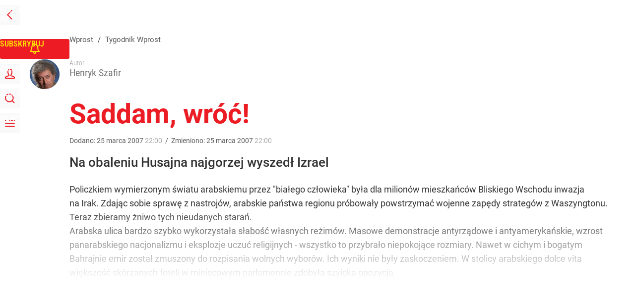

--- FILE ---
content_type: text/html; charset=UTF-8
request_url: https://www.wprost.pl/tygodnik/103667/Saddam-wroc.html
body_size: 35527
content:
<!DOCTYPE html> 
<html lang="pl">
<head>
<title>Saddam, wróć! – Wprost</title>
<link rel="canonical" href="https://www.wprost.pl/tygodnik/103667/Saddam-wroc.html" type="text/html">
<meta charset="utf-8">
<meta name="description" content="Na obaleniu Husajna najgorzej wyszedł Izrael">
<meta name="keywords" content="quot, iraku, saddam, izrael, husajna, tylko, izraela, ale, husajn, saddama, wojny, nawet, wojna, irak, teraz, również, perspektywy, było, mimo, lata, państwa, wielu, wprost">
<meta name="robots" content="index,follow">
<meta name="viewport" content="width=device-width, initial-scale=1, minimum-scale=1, user-scalable=yes">
<script>const cmp_provider='consentmanager';!function(){let n=location.hostname.split("."),o=2==n.length?n.slice(-2).join("."):location.hostname;["CookieConsent","euconsent-v2","addtl_consent","noniabvendorconsent","_cmpRepromptHash","gbc_consent","IABGPP_HDR_GppString"].forEach((function(n){document.cookie=n+"=;Max-Age=-99999999;path=/;domain=."+o,document.cookie=n+"=;Max-Age=-99999999;path=/;domain=."+o}))}();</script>
<script>if(!("gdprAppliesGlobally" in window)){window.gdprAppliesGlobally=true}if(!("cmp_id" in window)||window.cmp_id<1){window.cmp_id=0}if(!("cmp_cdid" in window)){window.cmp_cdid="790b202122a02"}if(!("cmp_params" in window)){window.cmp_params=""}if(!("cmp_host" in window)){window.cmp_host="a.delivery.consentmanager.net"}if(!("cmp_cdn" in window)){window.cmp_cdn="cdn.consentmanager.net"}if(!("cmp_proto" in window)){window.cmp_proto="https:"}if(!("cmp_codesrc" in window)){window.cmp_codesrc="0"}window.cmp_getsupportedLangs=function(){var b=["DE","EN","FR","IT","NO","DA","FI","ES","PT","RO","BG","ET","EL","GA","HR","LV","LT","MT","NL","PL","SV","SK","SL","CS","HU","RU","SR","ZH","TR","UK","AR","BS","JA","CY"];if("cmp_customlanguages" in window){for(var a=0;a<window.cmp_customlanguages.length;a++){b.push(window.cmp_customlanguages[a].l.toUpperCase())}}return b};window.cmp_getRTLLangs=function(){var a=["AR"];if("cmp_customlanguages" in window){for(var b=0;b<window.cmp_customlanguages.length;b++){if("r" in window.cmp_customlanguages[b]&&window.cmp_customlanguages[b].r){a.push(window.cmp_customlanguages[b].l)}}}return a};window.cmp_getlang=function(a){if(typeof(a)!="boolean"){a=true}if(a&&typeof(cmp_getlang.usedlang)=="string"&&cmp_getlang.usedlang!==""){return cmp_getlang.usedlang}return window.cmp_getlangs()[0]};window.cmp_extractlang=function(a){if(a.indexOf("cmplang=")!=-1){a=a.substr(a.indexOf("cmplang=")+8,2).toUpperCase();if(a.indexOf("&")!=-1){a=a.substr(0,a.indexOf("&"))}}else{a=""}return a};window.cmp_getlangs=function(){var h=window.cmp_getsupportedLangs();var g=[];var a=location.hash;var f=location.search;var e="cmp_params" in window?window.cmp_params:"";if(cmp_extractlang(a)!=""){g.push(cmp_extractlang(a))}else{if(cmp_extractlang(f)!=""){g.push(cmp_extractlang(f))}else{if(cmp_extractlang(e)!=""){g.push(cmp_extractlang(e))}else{if("cmp_setlang" in window&&window.cmp_setlang!=""){g.push(window.cmp_setlang.toUpperCase())}else{if("cmp_langdetect" in window&&window.cmp_langdetect==1){g.push(window.cmp_getPageLang())}else{g=window.cmp_getBrowserLangs()}}}}}var c=[];for(var d=0;d<g.length;d++){var b=g[d].toUpperCase();if(b.length<2){continue}if(h.indexOf(b)!=-1){c.push(b)}else{if(b.indexOf("-")!=-1){b=b.substr(0,2)}if(h.indexOf(b)!=-1){c.push(b)}}}if(c.length==0&&typeof(cmp_getlang.defaultlang)=="string"&&cmp_getlang.defaultlang!==""){return[cmp_getlang.defaultlang.toUpperCase()]}else{return c.length>0?c:["EN"]}};window.cmp_getPageLangs=function(){var a=window.cmp_getXMLLang();if(a!=""){a=[a.toUpperCase()]}else{a=[]}a=a.concat(window.cmp_getLangsFromURL());return a.length>0?a:["EN"]};window.cmp_getPageLang=function(){var a=window.cmp_getPageLangs();return a.length>0?a[0]:""};window.cmp_getLangsFromURL=function(){var c=window.cmp_getsupportedLangs();var b=location;var m="toUpperCase";var g=b.hostname[m]()+".";var a="/"+b.pathname[m]()+"/";a=a.split("_").join("-");a=a.split("//").join("/");a=a.split("//").join("/");var f=[];for(var e=0;e<c.length;e++){var j=a.substring(0,c[e].length+2);if(g.substring(0,c[e].length+1)==c[e]+"."){f.push(c[e][m]())}else{if(c[e].length==5){var k=c[e].substring(3,5)+"-"+c[e].substring(0,2);if(g.substring(0,k.length+1)==k+"."){f.push(c[e][m]())}}else{if(j=="/"+c[e]+"/"||j=="/"+c[e]+"-"){f.push(c[e][m]())}else{if(j=="/"+c[e].replace("-","/")+"/"||j=="/"+c[e].replace("-","/")+"/"){f.push(c[e][m]())}else{if(c[e].length==5){var k=c[e].substring(3,5)+"-"+c[e].substring(0,2);var h=a.substring(0,k.length+1);if(h=="/"+k+"/"||h=="/"+k.replace("-","/")+"/"){f.push(c[e][m]())}}}}}}}return f};window.cmp_getXMLLang=function(){var c=document.getElementsByTagName("html");if(c.length>0){c=c[0]}else{c=document.documentElement}if(c&&c.getAttribute){var a=c.getAttribute("xml:lang");if(typeof(a)!="string"||a==""){a=c.getAttribute("lang")}if(typeof(a)=="string"&&a!=""){a=a.split("_").join("-").toUpperCase();var b=window.cmp_getsupportedLangs();return b.indexOf(a)!=-1||b.indexOf(a.substr(0,2))!=-1?a:""}else{return""}}};window.cmp_getBrowserLangs=function(){var c="languages" in navigator?navigator.languages:[];var b=[];if(c.length>0){for(var a=0;a<c.length;a++){b.push(c[a])}}if("language" in navigator){b.push(navigator.language)}if("userLanguage" in navigator){b.push(navigator.userLanguage)}return b};(function(){var C=document;var D=C.getElementsByTagName;var o=window;var t="";var h="";var k="";var F=function(e){var i="cmp_"+e;e="cmp"+e+"=";var d="";var l=e.length;var K=location;var L=K.hash;var w=K.search;var u=L.indexOf(e);var J=w.indexOf(e);if(u!=-1){d=L.substring(u+l,9999)}else{if(J!=-1){d=w.substring(J+l,9999)}else{return i in o&&typeof(o[i])!=="function"?o[i]:""}}var I=d.indexOf("&");if(I!=-1){d=d.substring(0,I)}return d};var j=F("lang");if(j!=""){t=j;k=t}else{if("cmp_getlang" in o){t=o.cmp_getlang().toLowerCase();h=o.cmp_getlangs().slice(0,3).join("_");k=o.cmp_getPageLangs().slice(0,3).join("_");if("cmp_customlanguages" in o){var m=o.cmp_customlanguages;for(var y=0;y<m.length;y++){var a=m[y].l.toLowerCase();if(a==t){t="en"}}}}}var q=("cmp_proto" in o)?o.cmp_proto:"https:";if(q!="http:"&&q!="https:"){q="https:"}var n=("cmp_ref" in o)?o.cmp_ref:location.href;if(n.length>300){n=n.substring(0,300)}var A=function(d){var M=C.createElement("script");M.setAttribute("data-cmp-ab","1");M.type="text/javascript";M.async=true;M.src=d;var L=["body","div","span","script","head"];var w="currentScript";var J="parentElement";var l="appendChild";var K="body";if(C[w]&&C[w][J]){C[w][J][l](M)}else{if(C[K]){C[K][l](M)}else{for(var u=0;u<L.length;u++){var I=D(L[u]);if(I.length>0){I[0][l](M);break}}}}};var b=F("design");var c=F("regulationkey");var z=F("gppkey");var s=F("att");var f=o.encodeURIComponent;var g;try{g=C.cookie.length>0}catch(B){g=false}var x=F("darkmode");if(x=="0"){x=0}else{if(x=="1"){x=1}else{try{if("matchMedia" in window&&window.matchMedia){var H=window.matchMedia("(prefers-color-scheme: dark)");if("matches" in H&&H.matches){x=1}}}catch(B){x=0}}}var p=q+"//"+o.cmp_host+"/delivery/cmp.php?";p+=("cmp_id" in o&&o.cmp_id>0?"id="+o.cmp_id:"")+("cmp_cdid" in o?"&cdid="+o.cmp_cdid:"")+"&h="+f(n);p+=(b!=""?"&cmpdesign="+f(b):"")+(c!=""?"&cmpregulationkey="+f(c):"")+(z!=""?"&cmpgppkey="+f(z):"");p+=(s!=""?"&cmpatt="+f(s):"")+("cmp_params" in o?"&"+o.cmp_params:"")+(g?"&__cmpfcc=1":"");p+=(x>0?"&cmpdarkmode=1":"");A(p+"&l="+f(t)+"&ls="+f(h)+"&lp="+f(k)+"&o="+(new Date()).getTime());if(!("cmp_quickstub" in window)){var r="js";var v=F("debugunminimized")!=""?"":".min";if(F("debugcoverage")=="1"){r="instrumented";v=""}if(F("debugtest")=="1"){r="jstests";v=""}var G=new Date();var E=G.getFullYear()+"-"+(G.getMonth()+1)+"-"+G.getDate();A(q+"//"+o.cmp_cdn+"/delivery/"+r+"/cmp_final"+v+".js?t="+E)}})();window.cmp_rc=function(c,b){var l;try{l=document.cookie}catch(h){l=""}var j="";var f=0;var g=false;while(l!=""&&f<100){f++;while(l.substr(0,1)==" "){l=l.substr(1,l.length)}var k=l.substring(0,l.indexOf("="));if(l.indexOf(";")!=-1){var m=l.substring(l.indexOf("=")+1,l.indexOf(";"))}else{var m=l.substr(l.indexOf("=")+1,l.length)}if(c==k){j=m;g=true}var d=l.indexOf(";")+1;if(d==0){d=l.length}l=l.substring(d,l.length)}if(!g&&typeof(b)=="string"){j=b}return(j)};window.cmp_stub=function(){var a=arguments;__cmp.a=__cmp.a||[];if(!a.length){return __cmp.a}else{if(a[0]==="ping"){if(a[1]===2){a[2]({gdprApplies:gdprAppliesGlobally,cmpLoaded:false,cmpStatus:"stub",displayStatus:"hidden",apiVersion:"2.2",cmpId:31},true)}else{a[2](false,true)}}else{if(a[0]==="getTCData"){__cmp.a.push([].slice.apply(a))}else{if(a[0]==="addEventListener"||a[0]==="removeEventListener"){__cmp.a.push([].slice.apply(a))}else{if(a.length==4&&a[3]===false){a[2]({},false)}else{__cmp.a.push([].slice.apply(a))}}}}}};window.cmp_dsastub=function(){var a=arguments;a[0]="dsa."+a[0];window.cmp_gppstub(a)};window.cmp_gppstub=function(){var c=arguments;__gpp.q=__gpp.q||[];if(!c.length){return __gpp.q}var h=c[0];var g=c.length>1?c[1]:null;var f=c.length>2?c[2]:null;var a=null;var j=false;if(h==="ping"){a=window.cmp_gpp_ping();j=true}else{if(h==="addEventListener"){__gpp.e=__gpp.e||[];if(!("lastId" in __gpp)){__gpp.lastId=0}__gpp.lastId++;var d=__gpp.lastId;__gpp.e.push({id:d,callback:g});a={eventName:"listenerRegistered",listenerId:d,data:true,pingData:window.cmp_gpp_ping()};j=true}else{if(h==="removeEventListener"){__gpp.e=__gpp.e||[];a=false;for(var e=0;e<__gpp.e.length;e++){if(__gpp.e[e].id==f){__gpp.e[e].splice(e,1);a=true;break}}j=true}else{__gpp.q.push([].slice.apply(c))}}}if(a!==null&&typeof(g)==="function"){g(a,j)}};window.cmp_gpp_ping=function(){return{gppVersion:"1.1",cmpStatus:"stub",cmpDisplayStatus:"hidden",signalStatus:"not ready",supportedAPIs:["2:tcfeuv2","5:tcfcav1","7:usnat","8:usca","9:usva","10:usco","11:usut","12:usct","13:usfl","14:usmt","15:usor","16:ustx","17:usde","18:usia","19:usne","20:usnh","21:usnj","22:ustn"],cmpId:31,sectionList:[],applicableSections:[0],gppString:"",parsedSections:{}}};window.cmp_addFrame=function(b){if(!window.frames[b]){if(document.body){var a=document.createElement("iframe");a.style.cssText="display:none";if("cmp_cdn" in window&&"cmp_ultrablocking" in window&&window.cmp_ultrablocking>0){a.src="//"+window.cmp_cdn+"/delivery/empty.html"}a.name=b;a.setAttribute("title","Intentionally hidden, please ignore");a.setAttribute("role","none");a.setAttribute("tabindex","-1");document.body.appendChild(a)}else{window.setTimeout(window.cmp_addFrame,10,b)}}};window.cmp_msghandler=function(d){var a=typeof d.data==="string";try{var c=a?JSON.parse(d.data):d.data}catch(f){var c=null}if(typeof(c)==="object"&&c!==null&&"__cmpCall" in c){var b=c.__cmpCall;window.__cmp(b.command,b.parameter,function(h,g){var e={__cmpReturn:{returnValue:h,success:g,callId:b.callId}};d.source.postMessage(a?JSON.stringify(e):e,"*")})}if(typeof(c)==="object"&&c!==null&&"__tcfapiCall" in c){var b=c.__tcfapiCall;window.__tcfapi(b.command,b.version,function(h,g){var e={__tcfapiReturn:{returnValue:h,success:g,callId:b.callId}};d.source.postMessage(a?JSON.stringify(e):e,"*")},b.parameter)}if(typeof(c)==="object"&&c!==null&&"__gppCall" in c){var b=c.__gppCall;window.__gpp(b.command,function(h,g){var e={__gppReturn:{returnValue:h,success:g,callId:b.callId}};d.source.postMessage(a?JSON.stringify(e):e,"*")},"parameter" in b?b.parameter:null,"version" in b?b.version:1)}if(typeof(c)==="object"&&c!==null&&"__dsaCall" in c){var b=c.__dsaCall;window.__dsa(b.command,function(h,g){var e={__dsaReturn:{returnValue:h,success:g,callId:b.callId}};d.source.postMessage(a?JSON.stringify(e):e,"*")},"parameter" in b?b.parameter:null,"version" in b?b.version:1)}};window.cmp_setStub=function(a){if(!(a in window)||(typeof(window[a])!=="function"&&typeof(window[a])!=="object"&&(typeof(window[a])==="undefined"||window[a]!==null))){window[a]=window.cmp_stub;window[a].msgHandler=window.cmp_msghandler;window.addEventListener("message",window.cmp_msghandler,false)}};window.cmp_setGppStub=function(a){if(!(a in window)||(typeof(window[a])!=="function"&&typeof(window[a])!=="object"&&(typeof(window[a])==="undefined"||window[a]!==null))){window[a]=window.cmp_gppstub;window[a].msgHandler=window.cmp_msghandler;window.addEventListener("message",window.cmp_msghandler,false)}};if(!("cmp_noiframepixel" in window)){window.cmp_addFrame("__cmpLocator")}if((!("cmp_disabletcf" in window)||!window.cmp_disabletcf)&&!("cmp_noiframepixel" in window)){window.cmp_addFrame("__tcfapiLocator")}if((!("cmp_disablegpp" in window)||!window.cmp_disablegpp)&&!("cmp_noiframepixel" in window)){window.cmp_addFrame("__gppLocator")}if((!("cmp_disabledsa" in window)||!window.cmp_disabledsa)&&!("cmp_noiframepixel" in window)){window.cmp_addFrame("__dsaLocator")}window.cmp_setStub("__cmp");if(!("cmp_disabletcf" in window)||!window.cmp_disabletcf){window.cmp_setStub("__tcfapi")}if(!("cmp_disablegpp" in window)||!window.cmp_disablegpp){window.cmp_setGppStub("__gpp")}if(!("cmp_disabledsa" in window)||!window.cmp_disabledsa){window.cmp_setGppStub("__dsa")};</script>
<meta name="theme-color" content="#FFFFFF">
<meta name="apple-itunes-app" content="app-id=909621551">
<meta name="google-play-app" content="app-id=pl.wprost">
<meta name="application-name" content="Wprost">
<meta name="msapplication-tooltip" content="Wprost">
<meta name="msapplication-TileColor" content="#ED1C24">
<meta name="msapplication-wide310x150logo" content="https://www.wprost.pl/wprost/_i/icons/wprost-favicon-310x150.png">
<meta name="msapplication-square70x70logo" content="https://www.wprost.pl/wprost/_i/icons/wprost-favicon-70x70.png">
<meta name="msapplication-square150x150logo" content="https://www.wprost.pl/wprost/_i/icons/wprost-favicon-150x150.png">
<meta name="msapplication-square310x310logo" content="https://www.wprost.pl/wprost/_i/icons/wprost-favicon-310x310.png">
<meta name="HandheldFriendly" content="true">
<meta name="mobile-web-app-capable" content="yes">
<meta name="apple-mobile-web-app-capable" content="true">
<meta name="apple-mobile-web-app-status-bar-style" content="black">
<meta name="DC.title" content="Saddam, wróć!">
<meta name="DC.subject" content="Wprost">
<meta name="DC.description" content="Na obaleniu Husajna najgorzej wyszedł Izrael">
<meta name="DC.identifier" content="https://www.wprost.pl/103667">
<meta name="DC.date" content="2007-03-25">
<meta name="DC.type" content="Text">
<meta name="DC.creator" content="Henryk Szafir">
<meta name="twitter:card" content="summary_large_image">
<meta name="twitter:site" content="@TygodnikWPROST">
<meta name="twitter:url" content="https://www.wprost.pl/tygodnik/103667/Saddam-wroc.html">
<meta name="twitter:title" content="Saddam, wróć!">
<meta name="twitter:description" content="Na obaleniu Husajna najgorzej wyszedł Izrael">
<meta name="twitter:image" content="https://www.wprost.pl/wprost/_i/icons/wprost-favicon-310x310.png">
<meta property="article:published_time" content="2007-03-25T22:00:00+02:00">
<meta property="article:modified_time" content="2007-03-25T22:00:00+02:00">
<meta property="article:publisher" content="https://www.facebook.com/tygodnikwprost">
<meta property="og:title" content="Saddam, wróć!">
<meta property="og:description" content="Na obaleniu Husajna najgorzej wyszedł Izrael">
<meta property="og:url" content="https://www.wprost.pl/tygodnik/103667/Saddam-wroc.html">
<meta property="og:image" content="https://www.wprost.pl/wprost/_i/icons/wprost-favicon-310x310.png">
<meta property="og:type" content="article">
<meta property="og:site_name" content="Wprost">
<meta property="og:locale" content="pl_PL">
<meta property="og:updated_time" content="2007-03-25T22:00:00+02:00">
<meta property="fb:app_id" content="1585785492147208">
<link rel="dns-prefetch" href="//img.wprost.pl">
<link rel="dns-prefetch" href="//info.wprost.pl">
<link rel="dns-prefetch" href="//embed.wprost.pl">
<link rel="dns-prefetch" href="//cdnjs.cloudflare.com"> 
<link rel="dns-prefetch" href="//fonts.gstatic.com">
<link rel="dns-prefetch" href="//use.typekit.net">
<link rel="dns-prefetch" href="//www.youtube.com">  
<link rel="dns-prefetch" href="//www.google.com">
<link rel="dns-prefetch" href="//gapl.hit.gemius.pl">
<link rel="dns-prefetch" href="//s.hit.gemius.pl">
<link rel="dns-prefetch" href="//www.googletagmanager.com">
<link rel="dns-prefetch" href="//www.google-analytics.com">
<link rel="dns-prefetch" href="//www.googletagservices.com">
<link rel="dns-prefetch" href="//region1.analytics.google.com">
<link rel="dns-prefetch" href="//cdn.id5-sync.com">
<link rel="dns-prefetch" href="//cdn.prod.uidapi.com">
<link rel="dns-prefetch" href="//securepubads.g.doubleclick.net">
<link rel="dns-prefetch" href="//stats.g.doubleclick.net">
<link rel="dns-prefetch" href="//cm.g.doubleclick.net">
<link rel="dns-prefetch" href="//pagead2.googlesyndication.com">
<link rel="dns-prefetch" href="//tpc.googlesyndication.com">
<link rel="dns-prefetch" href="//cmp.inmobi.com">
<link rel="dns-prefetch" href="//cmp.optad360.io">
<link rel="dns-prefetch" href="//get.optad360.io">
<link rel="dns-prefetch" href="//static.criteo.net">
<link rel="dns-prefetch" href="//www.statsforads.com">	
<link rel="dns-prefetch" href="//optad360.mgr.consensu.org">
<link rel="dns-prefetch" href="//video.onnetwork.tv">	
<link rel="dns-prefetch" href="//invstatic101.creativecdn.com">
<link rel="dns-prefetch" href="//api.deep.bi">
<link rel="dns-prefetch" href="//scoring.deep.bi"> 
<link rel="dns-prefetch" href="//an.facebook.com">
<link rel="dns-prefetch" href="//www.facebook.com">
<link rel="dns-prefetch" href="//connect.facebook.net">
<link rel="dns-prefetch" href="//staticxx.facebook.com">
<link rel="dns-prefetch" href="//cdn.pushpushgo.com">
<link rel="dns-prefetch" href="//s-eu-1.pushpushgo.com">
<link rel="preload" href="https://img.wprost.pl/_fonts/RobotoCondensed/ieVl2ZhZI2eCN5jzbjEETS9weq8-19K7DQ.woff2" as="font" type="font/woff2" crossorigin="anonymous">
<link rel="preload" href="https://img.wprost.pl/_fonts/RobotoCondensed/ieVl2ZhZI2eCN5jzbjEETS9weq8-19y7DRs5.woff2" as="font" type="font/woff2" crossorigin="anonymous">
<link rel="preload" href="https://img.wprost.pl/_fonts/Roboto/KFOmCnqEu92Fr1Mu4mxK.woff2" as="font" type="font/woff2" crossorigin="anonymous">
<link rel="preload" href="https://img.wprost.pl/_fonts/Roboto/KFOmCnqEu92Fr1Mu7GxKOzY.woff2" as="font" type="font/woff2" crossorigin="anonymous">
<link rel="preload" href="https://img.wprost.pl/_fonts/Roboto/KFOlCnqEu92Fr1MmEU9fBBc4.woff2" as="font" type="font/woff2" crossorigin="anonymous">
<link rel="preload" href="https://img.wprost.pl/_fonts/Roboto/KFOlCnqEu92Fr1MmEU9fChc4EsA.woff2" as="font" type="font/woff2" crossorigin="anonymous">
<link rel="preload" href="https://img.wprost.pl/_fonts/Roboto/KFOlCnqEu92Fr1MmWUlfBBc4.woff2" as="font" type="font/woff2" crossorigin="anonymous">
<link rel="preload" href="https://img.wprost.pl/_fonts/Roboto/KFOlCnqEu92Fr1MmWUlfChc4EsA.woff2" as="font" type="font/woff2" crossorigin="anonymous">
<link rel="manifest" href="/manifest">
<link rel="icon" href="https://www.wprost.pl/wprost/_i/icons/wprost-favicon-128x128.png" sizes="128x128">
<link rel="icon" href="https://www.wprost.pl/wprost/_i/icons/wprost-favicon-192x192.png" sizes="192x192">
<link rel="apple-touch-icon" href="https://www.wprost.pl/wprost/_i/icons/wprost-favicon-57x57.png" sizes="57x57">
<link rel="apple-touch-icon" href="https://www.wprost.pl/wprost/_i/icons/wprost-favicon-60x60.png" sizes="60x60">
<link rel="apple-touch-icon" href="https://www.wprost.pl/wprost/_i/icons/wprost-favicon-72x72.png" sizes="72x72">
<link rel="apple-touch-icon" href="https://www.wprost.pl/wprost/_i/icons/wprost-favicon-76x76.png" sizes="76x76">
<link rel="apple-touch-icon" href="https://www.wprost.pl/wprost/_i/icons/wprost-favicon-114x114.png" sizes="114x114">
<link rel="apple-touch-icon" href="https://www.wprost.pl/wprost/_i/icons/wprost-favicon-120x120.png" sizes="120x120">
<link rel="apple-touch-icon" href="https://www.wprost.pl/wprost/_i/icons/wprost-favicon-144x144.png" sizes="144x144">
<link rel="apple-touch-icon" href="https://www.wprost.pl/wprost/_i/icons/wprost-favicon-152x152.png" sizes="152x152">
<link rel="apple-touch-icon" href="https://www.wprost.pl/wprost/_i/icons/wprost-favicon-180x180.png" sizes="180x180">
<link rel="apple-touch-icon" href="https://www.wprost.pl/wprost/_i/icons/wprost-favicon-192x192.png" sizes="192x192">
<link rel="search" href="https://www.wprost.pl/search" title="Wyszukaj na WPROST.pl" type="application/opensearchdescription+xml">
<link rel="alternate" href="https://www.wprost.pl/rss" title="Wprost" type="application/rss+xml">
<link rel="alternate" href="https://www.wprost.pl/rss/wiadomosci" title="Wiadomości" type="application/rss+xml">
<link rel="alternate" href="https://www.wprost.pl/rss/tylko-u-nas" title="Tylko u nas" type="application/rss+xml">
<link rel="alternate" href="https://www.wprost.pl/rss/premium" title="Premium" type="application/rss+xml">
<link rel="alternate" href="https://www.wprost.pl/rss/opinie-i-komentarze" title="Opinie i komentarze" type="application/rss+xml">
<link rel="alternate" href="https://www.wprost.pl/rss/kraj" title="Kraj" type="application/rss+xml">
<link rel="alternate" href="https://www.wprost.pl/rss/swiat" title="Świat" type="application/rss+xml">
<link rel="alternate" href="https://www.wprost.pl/rss/polityka" title="Polityka" type="application/rss+xml">
<link rel="alternate" href="https://www.wprost.pl/rss/zycie" title="Życie" type="application/rss+xml">
<link rel="alternate" href="https://www.wprost.pl/rss/biznes" title="Biznes" type="application/rss+xml">
<link rel="alternate" href="https://www.wprost.pl/rss/kultura" title="Kultura" type="application/rss+xml">
<link rel="alternate" href="https://www.wprost.pl/rss/rozrywka" title="Rozrywka" type="application/rss+xml">
<link rel="alternate" href="https://www.wprost.pl/rss/sport" title="Sport" type="application/rss+xml">
<link rel="alternate" href="https://www.wprost.pl/rss/historia" title="Historia" type="application/rss+xml">
<link rel="alternate" href="https://www.wprost.pl/rss/quizy" title="Quizy" type="application/rss+xml">
<link rel="alternate" href="https://www.wprost.pl/rss/pogoda" title="Pogoda" type="application/rss+xml">
<link rel="shortlink" href="https://www.wprost.pl/103667" type="text/html">
<link rel="shortcut icon" href="/wprost/_i/icons/wprost-favicon.ico" type="image/x-icon">
<link rel="icon" href="/wprost/_i/icons/wprost-favicon-64x64.png" type="image/png">
<link rel="preconnect" href="https://api.deep.bi">
<link rel="preconnect" href="https://scoring.deep.bi">
<link rel="preload" href="https://securepubads.g.doubleclick.net/tag/js/gpt.js" as="script">
<link rel="stylesheet" type="text/css" media="screen" href="https://img.wprost.pl/_static/RobotoCondensed-Roboto-715604b597d36900c542003950b95879-content.css">
<link rel="preload" type="text/css" media="screen" href="https://img.wprost.pl/_static/RobotoCondensed-Roboto-715604b597d36900c542003950b95879-content.css" as="style">
<link rel="stylesheet" type="text/css" media="screen" href="https://img.wprost.pl/_static/many-files-511ea8700f06a324d4b33e3393958e53-37c9dacdd7db10d3e704c396bf82ed7c-content.css">
<link rel="preload" type="text/css" media="screen" href="https://img.wprost.pl/_static/many-files-511ea8700f06a324d4b33e3393958e53-37c9dacdd7db10d3e704c396bf82ed7c-content.css" as="style">
<link rel="stylesheet" type="text/css" media="screen" href="https://img.wprost.pl/_static/ads-define-layout-wprost-premium-article-tygodnik-wprost-ee6562f2e31d9e99f4b10e3bb9dab8ef-content.css">
<link rel="stylesheet" type="text/css" media="print" href="/_static/print-print-46db6578d865e88cbc026ed5cd4a5fe4-content.css">
<link rel="preload" type="text/css" media="screen" href="https://img.wprost.pl/_static/ads-define-layout-wprost-premium-article-tygodnik-wprost-ee6562f2e31d9e99f4b10e3bb9dab8ef-content.css" as="style">
<link rel="preload" type="text/css" media="print" href="/_static/print-print-46db6578d865e88cbc026ed5cd4a5fe4-content.css" as="style"><script src="https://securepubads.g.doubleclick.net/tag/js/gpt.js" async 
        class="cmplazyload" 
        data-cmp-vendor="1498" 
        data-cmp-src="https://securepubads.g.doubleclick.net/tag/js/gpt.js"></script>
<script>	
  var googletag = googletag || {};
  googletag.cmd = googletag.cmd || [];
</script>
<script>
  googletag.cmd.push(function() {
    googletag.pubads().enableSingleRequest();
    googletag.pubads().setTargeting('Wprost_sekcja', 'tygodnik');
    //// googletag.enableServices();
  });
</script>
<!-- Global site tag (gtag.js) - Google Analytics -->
<script async src="https://www.googletagmanager.com/gtag/js?id=G-76JW1KVZM8"></script>
<script>
  GA_TRACKING_ID = 'G-76JW1KVZM8';
  window.dataLayer = window.dataLayer || [];
  function gtag(){dataLayer.push(arguments);}
  gtag('js', new Date());
  gtag('config', GA_TRACKING_ID);
</script>
<!-- (C)2000-2024 Gemius SA - gemiusPrism -->
<script>
var pp_gemius_identifier = 'zPnq72tE.39cXpoLg9LIEuVzj33RBg9oeUTB6QWLX1..X7';
function gemius_pending(i) { window[i] = window[i] || function() {var x = window[i+'_pdata'] = window[i+'_pdata'] || []; x[x.length]=Array.prototype.slice.call(arguments, 0);};};
(function(cmds) { var c; while(c = cmds.pop()) gemius_pending(c)})(['gemius_cmd', 'gemius_hit', 'gemius_event', 'gemius_init', 'pp_gemius_hit', 'pp_gemius_event', 'pp_gemius_init']);
window.pp_gemius_cmd = window.pp_gemius_cmd || window.gemius_cmd;
(function(d,t) {try {var gt=d.createElement(t),s=d.getElementsByTagName(t)[0],l='http'+((location.protocol=='https:')?'s':''); gt.setAttribute('async','async');
gt.setAttribute('defer','defer'); gt.src=l+'://advice.hit.gemius.pl/xgemius.min.js'; s.parentNode.insertBefore(gt,s);} catch (e) {}})(document,'script');
</script>
<script>
window.deep = false;
/* Deep Tracker (c) v3.0.16 */
"use strict";!function(){for(var t,e;!(t=window.document.getElementsByTagName("head")[0]);)window.document.getElementsByTagName("html")[0].appendChild(window.document.createElement("head"));"function"!=typeof window.document.querySelectorAll&&((e=window.document.createElement("script")).type="text/javascript",e.charset="utf-8",e.setAttribute("crossorigin","anonymous"),e.async=!0,e.src=(window.document.location.protocol||"http:")+"//api.deep.bi/v3/sizzle.js",t.appendChild(e)),(e=window.document.createElement("script")).type="text/javascript",e.charset="utf-8",e.setAttribute("crossorigin","anonymous"),e.async=!0,e.src=(window.document.location.protocol||"http:")+"//api.deep.bi/v3/init.js",t.appendChild(e)}();
</script>
<script>
var deep_service_ident = "wprost",
    deep_customer = ((localStorage.getItem('logged-in') == 1) ? {loggedin: true, id: localStorage.getItem('logged-id'), type: localStorage.getItem('logged-type')} : {loggedin: false})
    deep_init_content = {"wprost":{"article":{"site_name":"Wprost","host":"www.wprost.pl","path":"\/tygodnik\/103667\/Saddam-wroc.html","url":"https:\/\/www.wprost.pl\/tygodnik\/103667\/Saddam-wroc.html","id":103667,"title":"Saddam, wróć!","webtitle":"Saddam, wróć!","keywords":["quot","iraku","saddam","izrael","husajna","tylko","izraela","ale","husajn","saddama","wojny","nawet","wojna","irak","teraz","również","perspektywy","było","mimo","lata","państwa","wielu"],"url_short":"https:\/\/www.wprost.pl\/103667","url_canonical":"https:\/\/www.wprost.pl\/tygodnik\/103667\/Saddam-wroc.html","container_path":"\/tygodnik\/","container_title":"Tygodnik Wprost","sponsored":0,"evergreen":0,"copyrighted":0,"payable":1,"premium":0,"word_count":97,"has_faq":0,"has_post":0,"has_quiz":0,"has_audio":0,"has_video":0,"has_recipe":0,"has_plugin":0,"has_gallery":0,"has_questioning":0,"has_presentation":0,"has_live_relation":0,"full_word_count":1394,"paywall":{"id":0,"name":"Dynamic"},"author":["Henryk Szafir"],"categories":["Tygodnik Wprost"],"publication":{"date":"2007-03-25","datetime":"2007-03-25T22:00:00+02:00","ts":1174852800,"day":"Sun","month":"Mar","year":"2007"}},"host_name":"www.wprost.pl","site_name":"Wprost"}};
var deepInitializerListenerId = setInterval(function () {
    try {
        if (window.hasOwnProperty("deepTracker") && window.deepTracker && window.deepTracker.isInitialized()) {
            clearInterval(deepInitializerListenerId);
            window.deep = window.deepTracker.track("j7odeRmIZNFp", "Da16NqKwj2619hxwdhdGH9u1");
            window.deep.options.trackconsent = true;
            window.deep.options.dntignore = true;
            window.deep.options.media = false;
            window.deep.options.scrolldepth = false;
            window.deep.addElements([{"type": "article", "selector": "#element .element-article .article"}]);
            deep.options.scoring = {initialRequest : true}; 
            if (typeof deep_init_content == 'object')
                deep_init_content[deep_service_ident].customer = deep_customer;
            window.deep(deep_init_content); 
        }
    } catch (error) {}
});
</script>
<script type="application/ld+json">
{"@context":"https:\/\/schema.org","@type":"WebSite","@id":"https:\/\/www.wprost.pl#site","url":"https:\/\/www.wprost.pl","hasPart":{"@type":"WebPage","@id":"https:\/\/www.wprost.pl"},"name":"Wprost","keywords":"wprost","thumbnailUrl":"https:\/\/www.wprost.pl\/wprost\/_i\/icons\/wprost-favicon-64x64.png","publisher":{"@type":"Organization","name":"Wprost","url":"https:\/\/www.wprost.pl\/","logo":{"@type":"ImageObject","url":"https:\/\/www.wprost.pl\/wprost\/_i\/icons\/wprost-favicon-512x512.png","width":"512px","height":"512px"},"sameAs":["https:\/\/www.facebook.com\/tygodnikwprost","https:\/\/twitter.com\/TygodnikWPROST","https:\/\/www.youtube.com\/user\/AWRWprost","https:\/\/news.google.com\/publications\/CAAqBwgKMOfkoAkwwd1w?hl=pl&gl=PL&ceid=PL%3Apl"]},"copyrightHolder":{"@type":"Organization","name":"AWR Wprost","url":"https:\/\/www.wprost.pl\/o-awr-wprost","logo":{"@type":"ImageObject","url":"https:\/\/www.wprost.pl\/wprost\/_i\/icons\/wprost-favicon-512x512.png","width":"512px","height":"512px"}},"potentialAction":{"@type":"SearchAction","target":"https:\/\/www.wprost.pl\/wyszukaj\/{search_term_string}","query-input":"required name=search_term_string"}}
</script>
<script type="application/ld+json">
{"@context":"https:\/\/schema.org","@type":"WebPage","@id":"https:\/\/www.wprost.pl\/tygodnik\/103667\/Saddam-wroc.html#page","url":"https:\/\/www.wprost.pl\/tygodnik\/103667\/Saddam-wroc.html","isPartOf":{"@type":"WebSite","@id":"https:\/\/www.wprost.pl#site"},"name":"Saddam, wróć!","thumbnailUrl":"https:\/\/www.wprost.pl\/wprost\/_i\/icons\/wprost-favicon-64x64.png","publisher":{"@type":"Organization","name":"Wprost","url":"https:\/\/www.wprost.pl\/","logo":{"@type":"ImageObject","url":"https:\/\/www.wprost.pl\/wprost\/_i\/icons\/wprost-favicon-512x512.png","width":"512px","height":"512px"}},"copyrightHolder":{"@type":"Organization","name":"AWR Wprost","url":"https:\/\/www.wprost.pl\/o-awr-wprost","logo":{"@type":"ImageObject","url":"https:\/\/www.wprost.pl\/wprost\/_i\/icons\/wprost-favicon-512x512.png","width":"512px","height":"512px"}},"speakable":{"@type":"SpeakableSpecification","xpath":["\/html\/head\/title","\/html\/head\/meta[@name='description']\/@content"]},"description":"Na obaleniu Husajna najgorzej wyszedł Izrael"}
</script>
<script type="application/ld+json">
{"@context":"https:\/\/schema.org","@type":"BreadcrumbList","name":"Menu nawigacyjne","itemListElement":[{"@type":"ListItem","position":1,"item":"https:\/\/www.wprost.pl","name":"Wprost"},{"@type":"ListItem","position":2,"item":"https:\/\/www.wprost.pl\/tygodnik","name":"Tygodnik Wprost"}]}
</script>
<script type="application/ld+json">
{"@context":"https:\/\/schema.org","@type":"Article","name":"Saddam, wróć!","url":"https:\/\/www.wprost.pl\/tygodnik\/103667\/Saddam-wroc.html","headline":"Saddam, wróć!","alternativeHeadline":"Saddam, wróć!","datePublished":"2007-03-25T22:00:00+02:00","dateModified":"2007-03-25T22:00:00+02:00","keywords":"quot, iraku, saddam, izrael, husajna, tylko, izraela, ale, husajn, saddama, wojny, nawet, wojna, irak, teraz, również, perspektywy, było, mimo, lata, państwa, wielu","description":"Na obaleniu Husajna najgorzej wyszedł Izrael","articleBody":"Policzkiem wymierzonym światu arabskiemu przez &quot;białego człowieka&quot; była dla milionów mieszkańców Bliskiego Wschodu inwazja na Irak. Zdając sobie sprawę z nastrojów, arabskie państwa regionu próbowały powstrzymać wojenne zapędy strategów z Waszyngtonu. Teraz zbieramy żniwo tych nieudanych starań.Arabska ulica bardzo szybko wykorzystała słabość własnych reżimów. Masowe demonstracje antyrządowe i antyamerykańskie, wzrost panarabskiego nacjonalizmu i eksplozje uczuć religijnych - wszystko to przybrało niepokojące rozmiary. Nawet w cichym i bogatym Bahrajnie emir został zmuszony do rozpisania wolnych wyborów. Ich wyniki nie były zaskoczeniem. W stolicy arabskiego dolce vita większość skórzanych foteli w miejscowym parlamencie zdobyła szyicka opozycja.","wordCount":97,"image":{"@type":"ImageObject","url":"https:\/\/www.wprost.pl\/wprost\/_i\/icons\/wprost-favicon-512x512.png","width":"512px","height":"512px"},"isAccessibleForFree":"False","hasPart":{"@type":"WebPageElement","isAccessibleForFree":"False","cssSelector":".art-text-paywall"},"isPartOf":{"@type":["CreativeWork","Product"],"name":"Wprost","productID":"wprost.pl:subscribed"},"publisher":{"@type":"Organization","name":"Wprost","url":"https:\/\/www.wprost.pl\/","logo":{"@type":"ImageObject","url":"https:\/\/www.wprost.pl\/wprost\/_i\/icons\/wprost-favicon-512x512.png","width":"512px","height":"512px"}},"author":[{"@type":"Person","name":"Henryk Szafir","url":"https:\/\/www.wprost.pl\/profil\/96\/henryk-szafir.html","image":"https:\/\/img.wprost.pl\/_thumb\/49\/85\/b4376f17b9710d8ac49ae5c004fa.jpeg"}],"mainEntityOfPage":{"@type":"WebPage","@id":"https:\/\/www.wprost.pl\/tygodnik\/103667\/Saddam-wroc.html#page"}}
</script>
</head>
<body id="page-tygodnik_article" class="page-tygodnik_article page-route-issue_wprost_article layout-issue-wprost  scroll-0p scroll-top" 
      data-uri="/tygodnik" data-scroll="false" data-scroll-pr="0" data-stat="1" data-ad="10" data-js="bottom" data-cntr="10002" data-recommends="true" data-host="wprost.pl" data-title="Wprost" data-www-schema="WPROST" data-sso="10"  data-paywall="true"> 
<noscript class="inf"><span>Włącz obsługę JavaScript, aby&nbsp;strona działała prawidłowo.</span></noscript>
<div id="ad-interstitial"
     data-ad="genesis"
     data-type="gam" 
     data-release="load" 
     data-slot="/60089353/Wprost/WPR_Commercial_break" 
     data-pv-domain-rules="[2]"
     data-user-rules="without-subscription"
     data-size="1900x850"
     data-cb-time="15"
     data-gam-cb="true"
     data-frequency="30"
     data-referrer="domain"
     data-desktop-size-min-width="728"
     data-multi-size="1200x600,1900x850,300x250,320x480"></div>
<div class="page-wrapper" id="top">
<header id="header" class="header header-wprost"> <a href="/" class="header-button back-home-button" title="Przejdź na stronę główną "><em>Przejdź na stronę główną </em></a><hr>                                     
    <div class="wrapper back-home">
        <strong class="h1"><a href="/" title="Strona główna Wprost"><em>Wprost</em></a></strong> 
        <nav class="hnb header-nav-buttons"><a href="/wiadomosci" class="hnb-wiadomosci">Wiadomości</a>&nbsp;<a href="/polityka" class="hnb-polityka">Polityka</a>&nbsp;<a href="https://biznes.wprost.pl/" class="hnb-biznes">Biznes</a>&nbsp;<a href="https://dom.wprost.pl/" class="hnb-dom">Dom</a>&nbsp;<a href="https://zdrowie.wprost.pl/" title="Zdrowie i medycyna" class="hnb-zdrowie">Zdrowie</a>&nbsp;<a href="https://rozrywka.wprost.pl/" title="Gwiazdy, seriale, premiery, zapowiedzi..." class="hnb-rozrywka">Rozrywka</a>&nbsp;<a href="/tygodnik?utm_source=wprost.pl&utm_medium=header-link&utm_campaign=static" title="Tygodnik Wprost" class="hnb-tygodnik">Tygodnik</a>&nbsp;<a href="/premium" class="hnb-premium">Premium</a></nav><span class="header-space"></span><a class="header-button header-text-button subscription-button visible" id="subsription-button" href="https://cyfrowy.wprost.pl/oferty?utm_source=wprost.pl&amp;utm_medium=header-link&amp;utm_campaign=static" rel="nofollow" data-user-url="https://profil.wprost.pl/subskrypcje" data-google-interstitial="false"><span>Subskrybuj</span></a><span class="header-soc-area" id="header-soc-area"></span><span class="header-button search-button search-in-menu" id="search-button" data-header="search" title="Szukaj w serwisie"><em>Szukaj</em></span><span class="header-button menu-button" id="menu-button" title="" data-header="menu"><em>Menu</em></span>   
        <img src="/_i/pusty.png" alt="px" width="1" height="1">
    </div>
</header><div id="content" class="content">





         
<div id="element-header" class="element-header-center"><div class="wrapper"><div class="left-column"><span class="element-header-title" title="Saddam, wróć!">Saddam, wróć!</span></div><div class="right-column"><div class="header-art-details"><a class="header-art-share" data-share="genesis" href="#share" rel="nofollow">Udostępnij</a><a class="header-art-comments" href="#comments" rel="nofollow"><span>dodaj</span> Skomentuj</a><a class="header-art-display hidden" href="#" onclick="return false;" rel="nofollow">&nbsp;</a></div></div></div>  
</div>  
   
<div class="page-header page-header-no-top-sticky page-header-issue page-header-issue-cover m0 p0 page-header-element">   
<div class="header-bar-area">   
    <div class="issue-bar">   
        <div class="wrapper">  
                          <strong class="hdr"><a href="/tygodnik">Tygodnik Wprost</a></strong>  
                 
                          <a href="https://www.wprost.pl/tygodnik/archiwum/1266/wprost-13-2007.html" class="issue-info"><strong>Wydanie</strong>: 13/2007 <span>(1266)</span></a>
                
        </div>       
    </div>     
      
    <div class="issue-bar-details">          
        <div class="wrapper">  
            <a class="cover" href="https://www.wprost.pl/tygodnik/archiwum/1266/wprost-13-2007.html" title="Tygodnik Wprost nr 13/2007 (1266)">
            <img src="https://img.wprost.pl/_thumb/b1/d2/50a8036f023404d25ef4xxed2c11.webp" alt="Okładka tygodnika Wprost nr 13/2007 (1266)" width="370" height="495">
            </a>          
            <nav class="nav">  
                <ul>              
                    <li><a href="https://www.wprost.pl/tygodnik/archiwum/1266/wprost-13-2007.html">Spis treści</a></li>  
                    <li><a href="/tygodnik/archiwum">Archiwum wydań</a></li>       
                    <li><a href="/tygodnik/dodatki-specjalne">Wydania specjalne</a></li>    
                    <li><a href="https://cyfrowy.wprost.pl/oferty?utm_source=wprost.pl&utm_medium=header-issue&utm_campaign=static" onclick="window.open(this.href); return false;">Subskrypcja cyfrowa</a></li>     
                </ul>        
            </nav>            
            <div class="info"> 
                 <div class="nl" id="issue-bar-info-nl">
                     <a class="t" href="https://cyfrowy.wprost.pl/oferty?utm_source=wprost.pl&utm_medium=header-issue-link&utm_campaign=static" rel="nofollow">
                     <strong>Nie masz konta? Sprawdź co&nbsp;zyskasz!</strong> 
                     <u>Zobacz ofertę dla Ciebie</u>
                     </a>
                                          <a class="button button-create" href="https://profil.wprost.pl/nowe-konto/?utm_source=&utm_medium=header&utm_campaign=nowe-konto">Utwórz konto</a>   
                                          
                     <a class="button button-login" href="#" onclick="$('#login-button').click();">Zaloguj</a>                 
                 </div>        
                 <div class="l" id="issue-bar-info-l">                  
                     <a class="t" href="https://cyfrowy.wprost.pl/oferty?utm_source=wprost.pl&utm_medium=header-issue&utm_campaign=static" rel="nofollow">
                     <strong>Uzyskaj pełny dostęp</strong> 
                     <cite>Aby czytać artykuły z&nbsp;tygodnika „Wprost” wybierz jedną z&nbsp;ofert&nbsp;przygotowanych dla&nbsp;Ciebie.</cite>  
                     <u>Dowiedz się więcej</u>
                     </a>
                     <a class="button button-offers" href="https://cyfrowy.wprost.pl/oferty?utm_source=wprost.pl&utm_medium=header-issue&utm_campaign=static">Sprawdź ofertę</a>
                 </div>       
                 <div class="ls" id="issue-bar-info-ls">                  
                     <span class="t">
                     <strong>Dziękujemy, że&nbsp;jesteś z&nbsp;nami.</strong>
                     <cite>Tylko prawda jest ciekawa, piszemy o&nbsp;niej wprost.</cite> 
                     </span>  
                 </div>
            </div>
                       
            <div class="download">    
                <strong>Czytaj lub pobierz</strong> 
                <ul>
                <li><a class="pdf" rel="nofollow" href="#" data-href="/tygodnik/pdf/1266/Wprost-13-2007" rel="nofollow">pdf</a></li>        
                <li><a class="epub" rel="nofollow" href="#" data-href="/tygodnik/epub/1266/Wprost-13-2007" rel="nofollow">epub</a></li>  
                <li><a class="mobi" rel="nofollow" href="#" data-href="/tygodnik/mobi/1266/Wprost-13-2007" rel="nofollow">mobi</a></li>
                </ul>                
            </div>   
                        <div class="platforms">    
                <strong>Platformy prasy cyfrowej:</strong>
                <ul>
                                <li><a class="egazety" onclick="window.open(this.href, 'egazety'); return false;" href="https://www.egazety.pl/point-group/e-wydanie-wprost.html">eGazety.pl</a></li>
                <li><a class="eprasa" onclick="window.open(this.href, 'eprasa'); return false;" href="https://eprasa.pl/news/wprost">eprasa.pl</a></li>
                <li><a class="ekiosk" onclick="window.open(this.href, 'ekiosk'); return false;" href="https://www.e-kiosk.pl/Wprost/">e-Kiosk</a></li>
                <li><a class="nexto" onclick="window.open(this.href, 'nexto'); return false;" href="https://www.nexto.pl/e-prasa/wprost_p273.xml">Nexto.pl</a></li>
                </ul>                                                                                                     
           </div>     
        </div>       
    </div>  
    <script>
    var loginCallback = function (r, data) {
        if (r)
        {                 
            if (data.sbd_iview != 1)  
                document.querySelector('.download a.pdf').dataset.href = '';
                           
            if (data.sbd_idownload != 1)  
            {
                document.querySelector('.download a.epub').dataset.href = '';
                document.querySelector('.download a.mobi').dataset.href = '';
            } 
            
            if (data.sbd_paywall == 1)                                                     
                document.getElementById('issue-bar-info-ls').style.display = 'block';
            else
                document.getElementById('issue-bar-info-l').style.display = 'block';
        }
        else
            document.getElementById('issue-bar-info-nl').style.display = 'block';
    };
    </script>
                
</div>     
                  
</div>                 
       
    
<div data-cp="genesis" data-cp-name="start-of-article"></div>  
<div id="element" class="wrapper" data-id="103667" data-type="1" data-etype="1" data-lang="1" data-chars="756"
     data-adv="1" data-advsys="0" data-dats="1174852800" data-dmts="1174852800" data-premium="0" >                        
<section class="element-article  element-article-normal element-article-no-image"> 
    <div class="center-column">    
    <article class="article">    
          
            
<div class="art-breadcrumbs"><nav><a href="https://www.wprost.pl" class="i i-1" title="Wprost" rel="tag"><em><b>Wprost</b></em></a><span class="s s-1 s-0"> / </span><a href="https://www.wprost.pl/tygodnik" class="i i-2 i-l" title="Tygodnik Wprost" rel="tag"><em>Tygodnik Wprost</em></a></nav></div>   
         
 
            
<ul class="art-authors"><li><a class="author-img" href="/profil/96/henryk-szafir.html" rel="nofollow"><img class="author-img" src="https://img.wprost.pl/_thumb/49/85/b4376f17b9710d8ac49ae5c004fa.jpeg" title="Henryk Szafir" alt="Henryk Szafir" decoding="async" width="60" height="60"></a><span class="author-fun">Autor:</span><a href="/profil/96/henryk-szafir.html" rel="author"><strong>Henryk Szafir</strong></a></li></ul>  
             
            

             
                                                 
            <header>        
                
<h1 class="art-title" data-len="12">Saddam, wróć!</h1><div class="art-additional">    
      
         
      </div>  
                
<div class="art-details disabled-select"><span class="art-details-datetime m"><span class="l">Dodano:&nbsp;</span><time datetime="2007-03-25T22:00:00+02:00" title="Data dodania: 2007-03-25 22:00"><a href="/newsroom/2007-03-25/kalendarium.html" rel="tag"><span class="d">25</span>&nbsp;<span class="m">marca</span>&nbsp;<span class="y">2007</span>&nbsp;<span class="t">22:00</span></a></time>&nbsp; / &nbsp;<span class="l">Zmieniono:&nbsp;</span><time datetime="2007-03-25T22:00:00+02:00" title="Data ostatniej modyfikacji: 2007-03-25 22:00"><span class="d">25</span>&nbsp;<span class="m">marca</span>&nbsp;<span class="y">2007</span>&nbsp;<span class="t">22:00</span></time></span></div>
            </header>   
             
            
      
             
        <div data-cp="genesis" data-cp-name="start-of-article-content"></div>  
        <div class="art-content no-image" id="art-content">
                     
        <div data-cp="genesis" data-cp-name="start-of-article-lead"></div>    
        <div class="art-lead" id="art-lead-inner" data-len="39">
             Na obaleniu Husajna najgorzej wyszedł Izrael   
                
        </div>     
        <div data-cp="genesis" data-cp-name="end-of-article-lead"></div>         
                              
          
                 
            
                                                 
           
        <div data-cp="genesis" data-cp-name="start-of-article-text"></div>  
        <div class="art-text art-text-paywall art-text-paywall-wait">
             <div id="art-text-inner" class="art-text-inner">  
             <!-- CONTENT: START --> 
                          Policzkiem wymierzonym światu arabskiemu przez &quot;białego człowieka&quot; była dla&nbsp;milionów mieszkańców Bliskiego Wschodu inwazja na&nbsp;Irak. Zdając sobie sprawę z&nbsp;nastrojów, arabskie państwa regionu próbowały powstrzymać wojenne zapędy strategów z&nbsp;Waszyngtonu. Teraz zbieramy żniwo tych nieudanych starań.<br>Arabska ulica bardzo szybko wykorzystała słabość własnych reżimów. Masowe demonstracje antyrządowe i&nbsp;antyamerykańskie, wzrost panarabskiego nacjonalizmu i&nbsp;eksplozje uczuć religijnych -&nbsp;wszystko to&nbsp;przybrało niepokojące rozmiary. Nawet w&nbsp;cichym i&nbsp;bogatym Bahrajnie emir został zmuszony do&nbsp;rozpisania wolnych wyborów. Ich wyniki nie&nbsp;były zaskoczeniem. W&nbsp;stolicy arabskiego dolce vita większość skórzanych foteli w&nbsp;miejscowym parlamencie zdobyła szyicka opozycja.
                           
                 
             <!-- CONTENT: END --> 
             </div>   
        </div>      
                
                      
    
         
             
           
          
                 
                                           
                
        <div class="art-text art-text-relations">   
                 
                 
                             
                 
               
            <div data-special="true" class="art-text-relation art-text-relation-issue art-text-relation-issue-wprost">
                <div class="art-text-relation-inner">   
                Więcej możesz przeczytać w&nbsp;<a href="https://www.wprost.pl/tygodnik/archiwum/1266/wprost-13-2007.html" title="Tygodnik WPROST: 13/2007"><strong>13/2007 wydaniu</strong></a> <nobr>tygodnika Wprost</nobr>.<p><strong>Archiwalne wydania tygodnika Wprost dostępne są w&nbsp;specjalnej ofercie <a href="https://cyfrowy.wprost.pl/oferty?utm_source=wprost.pl&utm_medium=message-issue&utm_campaign=static" target="premium"><b>WPROST&nbsp;PREMIUM</b></a></strong>
                                oraz&nbsp;we&nbsp;wszystkich e-kioskach i&nbsp;w&nbsp;aplikacjach mobilnych 
                                <a href="https://itunes.apple.com/lu/app/tygodnik-wprost/id1335754142?mt=8" target="app-store">App&nbsp;Store</a>
                                i&nbsp;<a href="https://play.google.com/store/apps/details?id=pl.wprost.wprost&amp;hl=pl" target="google-play">Google&nbsp;Play</a>.</p> 
                </div>      
            </div>    
                                                                  
                
              
                        
                             
                <div data-special="true" class="art-text-relation art-text-relation-tags">   
                    <ul class="art-text-relation-inner">                      
                                        
                         
                                                                        <li><a href="https://www.wprost.pl/tygodnik" class="cntr-10002" data-href="https://www.wprost.pl/tygodnik" title="Przejdź do strony działu Tygodnik Wprost" rel="tag">Tygodnik Wprost</a></li>
                                                                 
                                
                    </ul>        
                </div>        
                         
                 
        </div>
           
                                <div class="share-buttons-wrapper"><div class="share-buttons"></div></div>   
                        </div>
                                                                        <div data-cp="genesis" data-cp-name="end-of-article"></div>               
    </article>

    
              
                                                   
  
    
  
      
      
                 
           
        
    <aside class="art-bottom-section commentable">
            <button type="button" class="button button-share" data-share="genesis" data-embedable="true">Udostępnij</button>
           
    <button type="button" class="button button-comment-add button-disabled">Skomentuj</button>
        
    
          
        <div class="art-bar-googlenews after-comments disabled-select">
    <a href="https://news.google.com/publications/CAAqBwgKMOfkoAkwwd1w?hl=pl&gl=PL&ceid=PL%3Apl" target="googlenews" rel="noindex follow">Obserwuj nas <span>na <strong>Google News</strong></span></a>
</div>          
   
       
    </aside>  
        
    <section class="element-article-comments comments" id="comments" 
        data-js="/_js/comments.js" data-state="wait"
        data-desktop="hidden" data-mobile="hidden">
        <ul id="comments-0" class="level-1" data-parent="0" data-level="1">
                                                    
 
</ul>
   
   
    </section>                                                             
     
             
             
           
     
          
       
                            
     
    <div data-cp="genesis" data-cp-name="begin-of-article-middle-recommends"></div>     
      
      
    <div id="middle-list" 
         data-rm="genesis"   
         data-header="false"  
         data-header-class="false"
         data-dir="pp,lr,lh,ps,pg,lp,lh,ls" 
         data-mob-dir="pp,lr,lh,ad,pg,ps,ls" 
         data-class="bl bl-simple bl-simple-left"
         data-item-class="bli bli-rwd-row"
         data-placement="article-middle">              
     
    </div>          
    <div data-cp="genesis" data-cp-name="end-of-article-middle-recommends"></div>           
         
    
    </div>    
         
       
    <div class="clear"></div>    
</section>  
</div>                                                 
                    
 
<section class="section-after-recommends">  
<div class="wrapper">  
        
        <aside class="box-aside ad-aside">  
<div class="comments-billboard page-billboard-comments page-billboard-comments-1 page-billboard-col"><div id="ad-art-billboard-k-1"
     data-ad="genesis"
     data-size="1200x300"
     data-1x1="false"
     data-type="genesis-hb"
     data-refresh="true" 
     data-noad="ad-empty"
     data-slot="/60089353/Wprost/art_bill_srodek" 
     data-desktop-size-min-width="650"
     data-hb-config="hb84250d20230210121616"
     data-multi-size="1200x300,1200x200,1000x300,1000x200,970x90,750x300,750x200,750x100,680x255,300x250,300x300,300x420,300x600,320x50,336x280,360x150,320x150,360x100,320x100,360x50,320x50"></div></div></aside>                                                                
 
                
    <div data-cp="genesis" data-cp-name="begin-of-article-after-recommends"></div>         

      
    <div id="after-list" 
         data-rm="genesis"             
         data-dir="lr,pp,ps,lr" 
         data-mob-dir="pp,lr,ls" 
         data-class="bl bl-default"
         data-item-class="bli size-0p75x1 bli-tp-image_text bli-rwd-row" 
         data-placement="article-after" 
         class="mbottom20"></div>     
     
    <div data-cp="genesis" data-cp-name="end-of-article-after-recommends"></div>  
</div>  
</section>  
         
                                             
  
   
      
    
              
               
  
  
<section class="line bottom-section">  
  
<div class="wrapper">        
    <h2 class="sub-header sub-header-dark ta-center ">Spis treści <span>tygodnika Wprost nr 13/2007 (1266)</span></h2>      
    <ul class="art-list art-list-issue-index disabled-select" id="main-list">
              
                                           
    <li class="item">      
        <a class="title" href="/tygodnik/103596/Na-stronie-Impotenci.html">
        Na stronie -&nbsp;Impotenci</a><span class="lead"><span class="date" title="2007-03-25"><span class="d">25</span>&nbsp;<span class="m">mar</span>&nbsp;<span class="y">2007</span>, <span class="t">22:00</span><span class="s"> — </span></span>Gdy mówią profesorowie, najczęściej nie&nbsp;można niczego zrozumieć</span><a href="/tygodnik/103596/Na-stronie-Impotenci.html" rel="nofollow" class="image"></a><span class="page-no">5</span><span class="payable payable-0"></span><ul class="art-authors"><li><a class="author-img" href="/profil/72/Stanislaw-Janecki.html" rel="author"><img class="author-img" src="/_thumb/d6/dd/0f263823cf178a930448712xx1a2.jpeg" title="Stanisław Janecki" alt="Stanisław Janecki" loading="lazy" width="40" height="40"></a><span class="author-fun">Autor:</span><a href="/profil/72/Stanislaw-Janecki.html" rel="author" class="author-name">Stanisław Janecki</a></li></ul><div class="clear"></div></li>                                           
    <li class="item">      
        <a class="title" href="/tygodnik/103783/Wprost-od-czytelnikow.html">
        Wprost od&nbsp;czytelników</a><span class="lead"><span class="date" title="2007-03-25"><span class="d">25</span>&nbsp;<span class="m">mar</span>&nbsp;<span class="y">2007</span>, <span class="t">22:00</span><span class="s"> — </span></span>Powiernictwo sumieniaRodzina mojej matki została wypędzona przez Niemców na&nbsp;początku okupacji (dziadek został zabity). Z zainteresowaniem przeczytałem w artykule &quot;Powiernictwo sumienia&quot; (nr 8) o&nbsp;istnieniu Powiernictwa Polskiego z...</span><a href="/tygodnik/103783/Wprost-od-czytelnikow.html" rel="nofollow" class="image"></a><span class="page-no">5</span><span class="payable payable-0"></span><div class="clear"></div></li>                                           
    <li class="item">      
        <a class="title" href="/tygodnik/103725/Murowany-prestiz.html">
        Murowany prestiż</a><span class="lead"><span class="date" title="2007-03-25"><span class="d">25</span>&nbsp;<span class="m">mar</span>&nbsp;<span class="y">2007</span>, <span class="t">22:00</span><span class="s"> — </span></span>15 milionów złotych kosztował najdroższy w&nbsp;Polsce penthouse w&nbsp;warszawskim apartamentowcu Złota 44</span><a href="/tygodnik/103725/Murowany-prestiz.html" rel="nofollow" class="image"></a><span class="page-no">6</span><span class="payable payable-1"></span><ul class="art-authors"><li><a class="author-img" href="/profil/292/Sergiusz-Sachno.html" rel="author"><img class="author-img" src="/_thumb/bc/5c/b128df0e37364df19483306b8a2b.jpeg" title="Sergiusz Sachno" alt="Sergiusz Sachno" loading="lazy" width="40" height="40"></a><span class="author-fun">Autor:</span><a href="/profil/292/Sergiusz-Sachno.html" rel="author" class="author-name">Sergiusz Sachno</a></li></ul><div class="clear"></div></li>                                           
    <li class="item">      
        <a class="title" href="/tygodnik/103613/Mafia-prawnicza.html">
        Mafia prawnicza</a><span class="lead"><span class="date" title="2007-03-25"><span class="d">25</span>&nbsp;<span class="m">mar</span>&nbsp;<span class="y">2007</span>, <span class="t">22:00</span><span class="s"> — </span></span>Śledztwo</span><a href="/tygodnik/103613/Mafia-prawnicza.html" rel="nofollow" class="image"></a><span class="page-no">8</span><span class="payable payable-0"></span><div class="clear"></div></li>                                           
    <li class="item">      
        <a class="title" href="/tygodnik/103614/Prokuratorzy-na-uslugach.html">
        Prokuratorzy na&nbsp;usługach</a><span class="lead"><span class="date" title="2007-03-25"><span class="d">25</span>&nbsp;<span class="m">mar</span>&nbsp;<span class="y">2007</span>, <span class="t">22:00</span><span class="s"> — </span></span>Najwyższym rangą prokuratorem zamieszanym w&nbsp;poważne przestępstwa był dotychczas Jerzy H., były szef Prokuratury Apelacyjnej w&nbsp;Katowicach. Został oskarżony m.in. o&nbsp;wyłudzenie 1,7 mln zł&nbsp;od&nbsp;65 osób prywatnych i&nbsp;firm.Prokurator Katarzyna S.,...</span><a href="/tygodnik/103614/Prokuratorzy-na-uslugach.html" rel="nofollow" class="image"></a><span class="page-no">8</span><span class="payable payable-0"></span><div class="clear"></div></li>                                           
    <li class="item">      
        <a class="title" href="/tygodnik/103615/Pisarz-Hugh-Grant.html">
        Pisarz Hugh Grant</a><span class="lead"><span class="date" title="2007-03-25"><span class="d">25</span>&nbsp;<span class="m">mar</span>&nbsp;<span class="y">2007</span>, <span class="t">22:00</span><span class="s"> — </span></span>Gwiazdy</span><a href="/tygodnik/103615/Pisarz-Hugh-Grant.html" rel="nofollow" class="image"></a><span class="page-no">8</span><span class="payable payable-0"></span><div class="clear"></div></li>                                           
    <li class="item">      
        <a class="title" href="/tygodnik/103616/Dygant-jak-Jovovich.html">
        Dygant jak Jovovich</a><span class="lead"><span class="date" title="2007-03-25"><span class="d">25</span>&nbsp;<span class="m">mar</span>&nbsp;<span class="y">2007</span>, <span class="t">22:00</span><span class="s"> — </span></span>Reklama</span><a href="/tygodnik/103616/Dygant-jak-Jovovich.html" rel="nofollow" class="image"></a><span class="page-no">8</span><span class="payable payable-0"></span><div class="clear"></div></li>                                           
    <li class="item">      
        <a class="title" href="/tygodnik/103617/TVN-Religia.html">
        TVN Religia</a><span class="lead"><span class="date" title="2007-03-25"><span class="d">25</span>&nbsp;<span class="m">mar</span>&nbsp;<span class="y">2007</span>, <span class="t">22:00</span><span class="s"> — </span></span>Telewizja</span><a href="/tygodnik/103617/TVN-Religia.html" rel="nofollow" class="image"></a><span class="page-no">8</span><span class="payable payable-0"></span><div class="clear"></div></li>                                           
    <li class="item">      
        <a class="title" href="/tygodnik/103619/Cenzura-zyje.html">
        Cenzura żyje!</a><span class="lead"><span class="date" title="2007-03-25"><span class="d">25</span>&nbsp;<span class="m">mar</span>&nbsp;<span class="y">2007</span>, <span class="t">22:00</span><span class="s"> — </span></span>Jan Pietrzak</span><a href="/tygodnik/103619/Cenzura-zyje.html" rel="nofollow" class="image"></a><span class="page-no">8</span><span class="payable payable-0"></span><div class="clear"></div></li>                                           
    <li class="item">      
        <a class="title" href="/tygodnik/103635/Skaner.html">
        Skaner</a><span class="lead"><span class="date" title="2007-03-25"><span class="d">25</span>&nbsp;<span class="m">mar</span>&nbsp;<span class="y">2007</span>, <span class="t">22:00</span><span class="s"> — </span></span></span><a href="/tygodnik/103635/Skaner.html" rel="nofollow" class="image"></a><span class="page-no">8</span><span class="payable payable-0"></span><div class="clear"></div></li>                                           
    <li class="item">      
        <a class="title" href="/tygodnik/103620/Otylia-specjalnej-troski.html">
        Otylia specjalnej troski</a><span class="lead"><span class="date" title="2007-03-25"><span class="d">25</span>&nbsp;<span class="m">mar</span>&nbsp;<span class="y">2007</span>, <span class="t">22:00</span><span class="s"> — </span></span>Prawo</span><a href="/tygodnik/103620/Otylia-specjalnej-troski.html" rel="nofollow" class="image"></a><span class="page-no">10</span><span class="payable payable-0"></span><div class="clear"></div></li>                                           
    <li class="item">      
        <a class="title" href="/tygodnik/103621/Kwiatkowski-wraca.html">
        Kwiatkowski wraca</a><span class="lead"><span class="date" title="2007-03-25"><span class="d">25</span>&nbsp;<span class="m">mar</span>&nbsp;<span class="y">2007</span>, <span class="t">22:00</span><span class="s"> — </span></span>Tvp</span><a href="/tygodnik/103621/Kwiatkowski-wraca.html" rel="nofollow" class="image"></a><span class="page-no">10</span><span class="payable payable-0"></span><div class="clear"></div></li>                                           
    <li class="item">      
        <a class="title" href="/tygodnik/103622/Rzad-ukrywa-prawde-o-UFO.html">
        Rząd ukrywa prawdę o&nbsp;UFO?</a><span class="lead"><span class="date" title="2007-03-25"><span class="d">25</span>&nbsp;<span class="m">mar</span>&nbsp;<span class="y">2007</span>, <span class="t">22:00</span><span class="s"> — </span></span>Kosmici</span><a href="/tygodnik/103622/Rzad-ukrywa-prawde-o-UFO.html" rel="nofollow" class="image"></a><span class="page-no">10</span><span class="payable payable-0"></span><div class="clear"></div></li>                                           
    <li class="item">      
        <a class="title" href="/tygodnik/103623/Wstydliwe-korzenie-IV-RP.html">
        Wstydliwe korzenie IV RP?</a><span class="lead"><span class="date" title="2007-03-25"><span class="d">25</span>&nbsp;<span class="m">mar</span>&nbsp;<span class="y">2007</span>, <span class="t">22:00</span><span class="s"> — </span></span>Polityka</span><a href="/tygodnik/103623/Wstydliwe-korzenie-IV-RP.html" rel="nofollow" class="image"></a><span class="page-no">10</span><span class="payable payable-0"></span><ul class="art-authors"><li><a class="author-img" href="/profil/262/Marcin-Dzierzanowski.html" rel="author"><img class="author-img" src="/_thumb/6a/96/af083ae8621ec5eb9a3089669e43.jpeg" title="Marcin Dzierżanowski" alt="Marcin Dzierżanowski" loading="lazy" width="40" height="40"></a><span class="author-fun">Autor:</span><a href="/profil/262/Marcin-Dzierzanowski.html" rel="author" class="author-name">Marcin Dzierżanowski</a></li></ul><div class="clear"></div></li>                                           
    <li class="item">      
        <a class="title" href="/tygodnik/103726/Wielka-ucieczka.html">
        Wielka ucieczka</a><span class="lead"><span class="date" title="2007-03-25"><span class="d">25</span>&nbsp;<span class="m">mar</span>&nbsp;<span class="y">2007</span>, <span class="t">22:00</span><span class="s"> — </span></span>Polska klasa średnia wyprowadza się na&nbsp;przedmieścia</span><a href="/tygodnik/103726/Wielka-ucieczka.html" rel="nofollow" class="image"></a><span class="page-no">10</span><span class="payable payable-1"></span><ul class="art-authors"><li><a class="author-img" href="/profil/59/Aleksander-Pinski.html" rel="author"><img class="author-img" src="/_thumb/72/4d/2674ba88fe95cde64aee4959ff90.jpeg" title="Aleksander Piński" alt="Aleksander Piński" loading="lazy" width="40" height="40"></a><span class="author-fun">Autor:</span><a href="/profil/59/Aleksander-Pinski.html" rel="author" class="author-name">Aleksander Piński</a></li></ul><div class="clear"></div></li>                                           
    <li class="item">      
        <a class="title" href="/tygodnik/103837/Sawka-czatuje.html">
        Sawka czatuje</a><span class="lead"><span class="date" title="2007-03-25"><span class="d">25</span>&nbsp;<span class="m">mar</span>&nbsp;<span class="y">2007</span>, <span class="t">22:00</span><span class="s"> — </span></span>Henryk Sawka (www.przyssawka.pl)</span><a href="/tygodnik/103837/Sawka-czatuje.html" rel="nofollow" class="image"></a><span class="page-no">10</span><span class="payable payable-0"></span><ul class="art-authors"><li><a class="author-img" href="/profil/256/Henryk-Sawka.html" rel="author"><img class="author-img" src="/_thumb/c0/b8/701912c92da48fd90979e7df2350.jpeg" title="Henryk Sawka" alt="Henryk Sawka" loading="lazy" width="40" height="40"></a><span class="author-fun">Autor:</span><a href="/profil/256/Henryk-Sawka.html" rel="author" class="author-name">Henryk Sawka</a></li></ul><div class="clear"></div></li>                                           
    <li class="item">      
        <a class="title" href="/tygodnik/103625/Noc-zywych-trupow.html">
        Noc żywych trupów</a><span class="lead"><span class="date" title="2007-03-25"><span class="d">25</span>&nbsp;<span class="m">mar</span>&nbsp;<span class="y">2007</span>, <span class="t">22:00</span><span class="s"> — </span></span>50 lat UE</span><a href="/tygodnik/103625/Noc-zywych-trupow.html" rel="nofollow" class="image"></a><span class="page-no">12</span><span class="payable payable-0"></span><div class="clear"></div></li>                                           
    <li class="item">      
        <a class="title" href="/tygodnik/103626/Klimat.html">
        Klimat</a><span class="lead"><span class="date" title="2007-03-25"><span class="d">25</span>&nbsp;<span class="m">mar</span>&nbsp;<span class="y">2007</span>, <span class="t">22:00</span><span class="s"> — </span></span>Ciepło i&nbsp;głodno</span><a href="/tygodnik/103626/Klimat.html" rel="nofollow" class="image"></a><span class="page-no">12</span><span class="payable payable-0"></span><div class="clear"></div></li>                                           
    <li class="item">      
        <a class="title" href="/tygodnik/103627/Cieplo-i-glodno.html">
        Ciepło i&nbsp;głodno</a><span class="lead"><span class="date" title="2007-03-25"><span class="d">25</span>&nbsp;<span class="m">mar</span>&nbsp;<span class="y">2007</span>, <span class="t">22:00</span><span class="s"> — </span></span>Klimat</span><a href="/tygodnik/103627/Cieplo-i-glodno.html" rel="nofollow" class="image"></a><span class="page-no">12</span><span class="payable payable-0"></span><div class="clear"></div></li>                                           
    <li class="item">      
        <a class="title" href="/tygodnik/103628/Polka-twarza-Valentino.html">
        Polka twarzą Valentino</a><span class="lead"><span class="date" title="2007-03-25"><span class="d">25</span>&nbsp;<span class="m">mar</span>&nbsp;<span class="y">2007</span>, <span class="t">22:00</span><span class="s"> — </span></span>Moda</span><a href="/tygodnik/103628/Polka-twarza-Valentino.html" rel="nofollow" class="image"></a><span class="page-no">12</span><span class="payable payable-0"></span><div class="clear"></div></li>                                           
    <li class="item">      
        <a class="title" href="/tygodnik/103629/Jestem-feministka.html">
        Jestem feministką</a><span class="lead"><span class="date" title="2007-03-25"><span class="d">25</span>&nbsp;<span class="m">mar</span>&nbsp;<span class="y">2007</span>, <span class="t">22:00</span><span class="s"> — </span></span>Rozmowa z&nbsp;Barbarą Giertych</span><a href="/tygodnik/103629/Jestem-feministka.html" rel="nofollow" class="image"></a><span class="page-no">13</span><span class="payable payable-0"></span><ul class="art-authors"><li><a class="author-img" href="/profil/262/Marcin-Dzierzanowski.html" rel="author"><img class="author-img" src="/_thumb/6a/96/af083ae8621ec5eb9a3089669e43.jpeg" title="Marcin Dzierżanowski" alt="Marcin Dzierżanowski" loading="lazy" width="40" height="40"></a><span class="author-fun">Rozmawiali:</span><a href="/profil/262/Marcin-Dzierzanowski.html" rel="author" class="author-name">Marcin Dzierżanowski</a></li><li><a class="author-img" href="/profil/1381/Katarzyna-Nowicka.html" rel="author"><img class="author-img" src="/_thumb/a7/2b/f487134b23bea69fcd4094799f08.jpeg" title="Katarzyna Nowicka" alt="Katarzyna Nowicka" loading="lazy" width="40" height="40"></a><span class="author-fun">Rozmawiali:</span><a href="/profil/1381/Katarzyna-Nowicka.html" rel="author" class="author-name">Katarzyna Nowicka</a></li></ul><div class="clear"></div></li>                                           
    <li class="item">      
        <a class="title" href="/tygodnik/103630/Plus-ujemny-Zapnij-pasy.html">
        Plus ujemny -&nbsp;Zapnij pasy</a><span class="lead"><span class="date" title="2007-03-25"><span class="d">25</span>&nbsp;<span class="m">mar</span>&nbsp;<span class="y">2007</span>, <span class="t">22:00</span><span class="s"> — </span></span>Grozi nam zderzenie demokracji tych, którzy wiedzą, z&nbsp;demokracją tych, którzy mają... władzę</span><a href="/tygodnik/103630/Plus-ujemny-Zapnij-pasy.html" rel="nofollow" class="image"></a><span class="page-no">14</span><span class="payable payable-1"></span><ul class="art-authors"><li><a class="author-img" href="/profil/1/Marek-Krol.html" rel="author"><img class="author-img" src="/_thumb/88/46/331d07b0b0c9c01713111e32410c.jpeg" title="Marek Król" alt="Marek Król" loading="lazy" width="40" height="40"></a><span class="author-fun">Autor:</span><a href="/profil/1/Marek-Krol.html" rel="author" class="author-name">Marek Król</a></li></ul><div class="clear"></div></li>                                           
    <li class="item">      
        <a class="title" href="/tygodnik/103727/Kredyt-zaufania.html">
        Kredyt zaufania</a><span class="lead"><span class="date" title="2007-03-25"><span class="d">25</span>&nbsp;<span class="m">mar</span>&nbsp;<span class="y">2007</span>, <span class="t">22:00</span><span class="s"> — </span></span>Długoterminowe kredyty opłaca się brać we&nbsp;frankach szwajcarskich</span><a href="/tygodnik/103727/Kredyt-zaufania.html" rel="nofollow" class="image"></a><span class="page-no">14</span><span class="payable payable-1"></span><ul class="art-authors"><li><a class="author-img" href="/profil/242/Jan-Pinski.html" rel="author"><img class="author-img" src="/_thumb/89/48/32476a3023fb3106a5e30cf723e5.jpeg" title="Jan Piński" alt="Jan Piński" loading="lazy" width="40" height="40"></a><span class="author-fun">Autor:</span><a href="/profil/242/Jan-Pinski.html" rel="author" class="author-name">Jan Piński</a></li></ul><div class="clear"></div></li>                                           
    <li class="item">      
        <a class="title" href="/tygodnik/103728/Polowanie-na-zyski.html">
        Polowanie na&nbsp;zyski</a><span class="lead"><span class="date" title="2007-03-25"><span class="d">25</span>&nbsp;<span class="m">mar</span>&nbsp;<span class="y">2007</span>, <span class="t">22:00</span><span class="s"> — </span></span>Na kupnie mieszkania można zarobić nawet dziesięć razy więcej niż&nbsp;na&nbsp;najlepszej lokacie bankowej</span><a href="/tygodnik/103728/Polowanie-na-zyski.html" rel="nofollow" class="image"></a><span class="page-no">16</span><span class="payable payable-1"></span><ul class="art-authors"><li><a class="author-img" href="/profil/244/Malgorzata-Zdziechowska.html" rel="author"><img class="author-img" src="/_thumb/12/bc/e1efb759022xx64c67bfb14c313a.jpeg" title="Małgorzata Zdziechowska" alt="Małgorzata Zdziechowska" loading="lazy" width="40" height="40"></a><span class="author-fun">Autor:</span><a href="/profil/244/Malgorzata-Zdziechowska.html" rel="author" class="author-name">Małgorzata Zdziechowska</a></li></ul><div class="clear"></div></li>                                           
    <li class="item">      
        <a class="title" href="/tygodnik/103786/Wprost24.html">
        Wprost24</a><span class="lead"><span class="date" title="2007-03-25"><span class="d">25</span>&nbsp;<span class="m">mar</span>&nbsp;<span class="y">2007</span>, <span class="t">22:00</span><span class="s"> — </span></span>&quot;Wprost&quot; extraUjawnione przez Wprost 24 stenogramy z&nbsp;rozmów Józefa Oleksego i&nbsp;Aleksandra Gudzowatego były najważniejszym newsem politycznym ostatnich dniW minioną środę Jan Piński i&nbsp;Krzysztof Trębski pierwsi opublikowali na&nbsp;naszych...</span><a href="/tygodnik/103786/Wprost24.html" rel="nofollow" class="image"></a><span class="page-no">16</span><span class="payable payable-0"></span><div class="clear"></div></li>                                           
    <li class="item">      
        <a class="title" href="/tygodnik/103631/Poczta.html">
        Poczta</a><span class="lead"><span class="date" title="2007-03-25"><span class="d">25</span>&nbsp;<span class="m">mar</span>&nbsp;<span class="y">2007</span>, <span class="t">22:00</span><span class="s"> — </span></span>Niech nas zobaczą!Wartykule &quot;Niech nas zobaczą!&quot; (nr 9) pojawił się cytat z&nbsp;mojej wypowiedzi: &quot;Mam dość sytuacji, w&nbsp;której osobiste problemy Jana Rokity stają się problemami Platformy Obywatelskiej&quot;. Jednak na&nbsp;posiedzeniu klubu...</span><a href="/tygodnik/103631/Poczta.html" rel="nofollow" class="image"></a><span class="page-no">17</span><span class="payable payable-0"></span><div class="clear"></div></li>                                           
    <li class="item">      
        <a class="title" href="/tygodnik/103841/Playback.html">
        Playback</a><span class="lead"><span class="date" title="2007-03-25"><span class="d">25</span>&nbsp;<span class="m">mar</span>&nbsp;<span class="y">2007</span>, <span class="t">22:00</span><span class="s"> — </span></span>Józef Oleksy, były premier &#169; W. Rozbicki/REPORTER</span><a href="/tygodnik/103841/Playback.html" rel="nofollow" class="image"></a><span class="page-no">17</span><span class="payable payable-0"></span><div class="clear"></div></li>                                           
    <li class="item">      
        <a class="title" href="/tygodnik/103633/Z-zycia-koalicji.html">
        Z życia koalicji</a><span class="lead"><span class="date" title="2007-03-25"><span class="d">25</span>&nbsp;<span class="m">mar</span>&nbsp;<span class="y">2007</span>, <span class="t">22:00</span><span class="s"> — </span></span>PO przeprowadzonym wywiadzie Zbigniew Ziobro zażądał od&nbsp;dziennikarza Pawła Siennickiego autoryzacji zdjęcia! Siennickiemu opadła szczęka, ale&nbsp;jak wróciła na&nbsp;swe miejsce, to&nbsp;rzecz potem opisał w&nbsp;blogu. Ziobro jest specjalistą od&nbsp;licznych...</span><a href="/tygodnik/103633/Z-zycia-koalicji.html" rel="nofollow" class="image"></a><span class="page-no">18</span><span class="payable payable-0"></span><ul class="art-authors"><li><a class="author-img" href="/profil/89/Robert-Mazurek.html" rel="author"><img class="author-img" src="/_thumb/d1/53/4ccb59ed5950ff23c7917004ce2e.jpeg" title="Robert Mazurek" alt="Robert Mazurek" loading="lazy" width="40" height="40"></a><span class="author-fun">Autor:</span><a href="/profil/89/Robert-Mazurek.html" rel="author" class="author-name">Robert Mazurek</a></li><li><a class="author-img" href="/profil/90/Igor-Zalewski.html" rel="author"><img class="author-img" src="/_thumb/3c/ef/dc8c626a41726db55986432634d3.jpeg" title="Igor Zalewski" alt="Igor Zalewski" loading="lazy" width="40" height="40"></a><span class="author-fun">Autor:</span><a href="/profil/90/Igor-Zalewski.html" rel="author" class="author-name">Igor Zalewski</a></li></ul><div class="clear"></div></li>                                           
    <li class="item">      
        <a class="title" href="/tygodnik/103632/Z-zycia-opozycji.html">
        Z życia opozycji</a><span class="lead"><span class="date" title="2007-03-25"><span class="d">25</span>&nbsp;<span class="m">mar</span>&nbsp;<span class="y">2007</span>, <span class="t">22:00</span><span class="s"> — </span></span>Przeprowadziliśmy śledztwo i&nbsp;okazało się, że&nbsp;w&nbsp;Platformie Obywatelskiej istnieje 867 wersji tak zwanej sprawy gliwickiej. Samych frakcji politycznych w&nbsp;PO jest z&nbsp;tuzin, a&nbsp;psychiatrycznych -&nbsp;z&nbsp;tysiąc. W&nbsp;każdym razie konferencji programowej na&nbsp;razie...</span><a href="/tygodnik/103632/Z-zycia-opozycji.html" rel="nofollow" class="image"></a><span class="page-no">19</span><span class="payable payable-0"></span><ul class="art-authors"><li><a class="author-img" href="/profil/89/Robert-Mazurek.html" rel="author"><img class="author-img" src="/_thumb/d1/53/4ccb59ed5950ff23c7917004ce2e.jpeg" title="Robert Mazurek" alt="Robert Mazurek" loading="lazy" width="40" height="40"></a><span class="author-fun">Autor:</span><a href="/profil/89/Robert-Mazurek.html" rel="author" class="author-name">Robert Mazurek</a></li><li><a class="author-img" href="/profil/90/Igor-Zalewski.html" rel="author"><img class="author-img" src="/_thumb/3c/ef/dc8c626a41726db55986432634d3.jpeg" title="Igor Zalewski" alt="Igor Zalewski" loading="lazy" width="40" height="40"></a><span class="author-fun">Autor:</span><a href="/profil/90/Igor-Zalewski.html" rel="author" class="author-name">Igor Zalewski</a></li></ul><div class="clear"></div></li>                                           
    <li class="item">      
        <a class="title" href="/tygodnik/103634/Wprost-przeciwnie-Wrzod-na-watrobie.html">
        Wprost przeciwnie -&nbsp;Wrzód na&nbsp;wątrobie</a><span class="lead"><span class="date" title="2007-03-25"><span class="d">25</span>&nbsp;<span class="m">mar</span>&nbsp;<span class="y">2007</span>, <span class="t">22:00</span><span class="s"> — </span></span>Brytyjczycy zakończyli ponoć nauczanie historii w&nbsp;szkole na&nbsp;II&nbsp;wojnie i&nbsp;z&nbsp;tej perspektywy oceniają Niemców</span><a href="/tygodnik/103634/Wprost-przeciwnie-Wrzod-na-watrobie.html" rel="nofollow" class="image"></a><span class="page-no">20</span><span class="payable payable-1"></span><ul class="art-authors"><li><a class="author-img" href="/profil/285/Krystyna-Grzybowska.html" rel="author"><img class="author-img" src="/_thumb/3f/22/337911d36e46807b3f1c88cdde2d.jpeg" title="Krystyna Grzybowska" alt="Krystyna Grzybowska" loading="lazy" width="40" height="40"></a><span class="author-fun">Autor:</span><a href="/profil/285/Krystyna-Grzybowska.html" rel="author" class="author-name">Krystyna Grzybowska</a></li></ul><div class="clear"></div></li>                                           
    <li class="item">      
        <a class="title" href="/tygodnik/103843/Fotoplastykon.html">
        Fotoplastykon</a><span class="lead"><span class="date" title="2007-03-25"><span class="d">25</span>&nbsp;<span class="m">mar</span>&nbsp;<span class="y">2007</span>, <span class="t">22:00</span><span class="s"> — </span></span>Henryk Sawka (www.przyssawka.pl)</span><a href="/tygodnik/103843/Fotoplastykon.html" rel="nofollow" class="image"></a><span class="page-no">21</span><span class="payable payable-0"></span><ul class="art-authors"><li><a class="author-img" href="/profil/256/Henryk-Sawka.html" rel="author"><img class="author-img" src="/_thumb/c0/b8/701912c92da48fd90979e7df2350.jpeg" title="Henryk Sawka" alt="Henryk Sawka" loading="lazy" width="40" height="40"></a><span class="author-fun">Autor:</span><a href="/profil/256/Henryk-Sawka.html" rel="author" class="author-name">Henryk Sawka</a></li></ul><div class="clear"></div></li>                                           
    <li class="item">      
        <a class="title" href="/tygodnik/103637/Krach-Polski-Prezia.html">
        Krach Polski Prezia</a><span class="lead"><span class="date" title="2007-03-25"><span class="d">25</span>&nbsp;<span class="m">mar</span>&nbsp;<span class="y">2007</span>, <span class="t">22:00</span><span class="s"> — </span></span>Prawda jest taka, że&nbsp;cały kapitalizm polityczny stworzył Kwaśniewski. Ch... skończony, oszust i&nbsp;krętacz"</span><a href="/tygodnik/103637/Krach-Polski-Prezia.html" rel="nofollow" class="image"></a><span class="page-no">22</span><span class="payable payable-1"></span><ul class="art-authors"><li><a class="author-img" href="/profil/262/Marcin-Dzierzanowski.html" rel="author"><img class="author-img" src="/_thumb/6a/96/af083ae8621ec5eb9a3089669e43.jpeg" title="Marcin Dzierżanowski" alt="Marcin Dzierżanowski" loading="lazy" width="40" height="40"></a><span class="author-fun">Autor:</span><a href="/profil/262/Marcin-Dzierzanowski.html" rel="author" class="author-name">Marcin Dzierżanowski</a></li></ul><div class="clear"></div></li>                                           
    <li class="item">      
        <a class="title" href="/tygodnik/103730/Biurowiec-w-portfelu.html">
        Biurowiec w&nbsp;portfelu</a><span class="lead"><span class="date" title="2007-03-25"><span class="d">25</span>&nbsp;<span class="m">mar</span>&nbsp;<span class="y">2007</span>, <span class="t">22:00</span><span class="s"> — </span></span>Jak zarabiać na&nbsp;hossie budowlanej, nie&nbsp;będąc milionerem</span><a href="/tygodnik/103730/Biurowiec-w-portfelu.html" rel="nofollow" class="image"></a><span class="page-no">22</span><span class="payable payable-1"></span><ul class="art-authors"><li><a class="author-img" href="/profil/243/Krzysztof-Trebski.html" rel="author"><img class="author-img" src="/_thumb/3a/56/2da009c23b1c58de2ca1ff1b5e72.jpeg" title="Krzysztof Trębski" alt="Krzysztof Trębski" loading="lazy" width="40" height="40"></a><span class="author-fun">Autor:</span><a href="/profil/243/Krzysztof-Trebski.html" rel="author" class="author-name">Krzysztof Trębski</a></li></ul><div class="clear"></div></li>                                           
    <li class="item">      
        <a class="title" href="/tygodnik/103641/Zemsta-Monte-Christo.html">
        Zemsta Monte Christo</a><span class="lead"><span class="date" title="2007-03-25"><span class="d">25</span>&nbsp;<span class="m">mar</span>&nbsp;<span class="y">2007</span>, <span class="t">22:00</span><span class="s"> — </span></span>Aleksander Gudzowaty zmusza swoich przeciwników, by&nbsp;sami się wyniszczyli</span><a href="/tygodnik/103641/Zemsta-Monte-Christo.html" rel="nofollow" class="image"></a><span class="page-no">26</span><span class="payable payable-1"></span><ul class="art-authors"><li><a class="author-img" href="/profil/242/Jan-Pinski.html" rel="author"><img class="author-img" src="/_thumb/89/48/32476a3023fb3106a5e30cf723e5.jpeg" title="Jan Piński" alt="Jan Piński" loading="lazy" width="40" height="40"></a><span class="author-fun">Autor:</span><a href="/profil/242/Jan-Pinski.html" rel="author" class="author-name">Jan Piński</a></li><li><a class="author-img" href="/profil/243/Krzysztof-Trebski.html" rel="author"><img class="author-img" src="/_thumb/3a/56/2da009c23b1c58de2ca1ff1b5e72.jpeg" title="Krzysztof Trębski" alt="Krzysztof Trębski" loading="lazy" width="40" height="40"></a><span class="author-fun">Autor:</span><a href="/profil/243/Krzysztof-Trebski.html" rel="author" class="author-name">Krzysztof Trębski</a></li></ul><div class="clear"></div></li>                                           
    <li class="item">      
        <a class="title" href="/tygodnik/103731/Zielony-boom.html">
        Zielony boom</a><span class="lead"><span class="date" title="2007-03-25"><span class="d">25</span>&nbsp;<span class="m">mar</span>&nbsp;<span class="y">2007</span>, <span class="t">22:00</span><span class="s"> — </span></span>Piękny ogród buduje prestiż podobnie jak dobry samochód</span><a href="/tygodnik/103731/Zielony-boom.html" rel="nofollow" class="image"></a><span class="page-no">26</span><span class="payable payable-1"></span><ul class="art-authors"><li><a class="author-img" href="/profil/337/Magdalena-Rychter.html" rel="author"><img class="author-img" src="/_thumb/b1/2f/258fab2602fe9c4bdee9b169a727.jpeg" title="Magdalena Rychter" alt="Magdalena Rychter" loading="lazy" width="40" height="40"></a><span class="author-fun">Autor:</span><a href="/profil/337/Magdalena-Rychter.html" rel="author" class="author-name">Magdalena Rychter</a></li><li><a class="author-img" href="/profil/1448/Wojciech-Tukan.html" rel="author"><img class="author-img" src="/_i/user.png" title="Wojciech Tukan" alt="Wojciech Tukan" loading="lazy" width="40" height="40"></a><span class="author-fun">Współpraca:</span><a href="/profil/1448/Wojciech-Tukan.html" rel="author" class="author-name">Wojciech Tukan</a></li></ul><div class="clear"></div></li>                                           
    <li class="item">      
        <a class="title" href="/tygodnik/103642/Efekt-JP-2.html">
        Efekt JP 2</a><span class="lead"><span class="date" title="2007-03-25"><span class="d">25</span>&nbsp;<span class="m">mar</span>&nbsp;<span class="y">2007</span>, <span class="t">22:00</span><span class="s"> — </span></span>Częściej angażujemy się w&nbsp;działalność do&nbsp; broczynną -&nbsp;to&nbsp;największy wpływ Jana Pawła II&nbsp;dwa lata po&nbsp;śmierci</span><a href="/tygodnik/103642/Efekt-JP-2.html" rel="nofollow" class="image"></a><span class="page-no">28</span><span class="payable payable-1"></span><ul class="art-authors"><li><a class="author-img" href="/profil/328/Kazimierz-Sowa.html" rel="author"><img class="author-img" src="/_thumb/03/d8/f5e00c9343912ac2c78d54704481.jpeg" title="Kazimierz Sowa" alt="Kazimierz Sowa" loading="lazy" width="40" height="40"></a><span class="author-fun">Autor:</span><a href="/profil/328/Kazimierz-Sowa.html" rel="author" class="author-name">Kazimierz Sowa</a></li></ul><div class="clear"></div></li>                                           
    <li class="item">      
        <a class="title" href="/tygodnik/103643/Pokoj-gliwicki.html">
        Pokój gliwicki</a><span class="lead"><span class="date" title="2007-03-25"><span class="d">25</span>&nbsp;<span class="m">mar</span>&nbsp;<span class="y">2007</span>, <span class="t">22:00</span><span class="s"> — </span></span>Napięcie wokół konferencji w&nbsp;Gliwicach mogło doprowadzić do&nbsp;usunięcia z&nbsp;PO Andrzeja Olechowskiego i&nbsp;Jana Rokity</span><a href="/tygodnik/103643/Pokoj-gliwicki.html" rel="nofollow" class="image"></a><span class="page-no">32</span><span class="payable payable-1"></span><ul class="art-authors"><li><a class="author-img" href="/profil/1523/Jaroslaw-Gowin.html" rel="author"><img class="author-img" src="/_thumb/3c/7f/5d825530ac61f23945815de3f653.jpeg" title="Jarosław Gowin" alt="Jarosław Gowin" loading="lazy" width="40" height="40"></a><span class="author-fun">Autor:</span><a href="/profil/1523/Jaroslaw-Gowin.html" rel="author" class="author-name">Jarosław Gowin</a></li></ul><div class="clear"></div></li>                                           
    <li class="item">      
        <a class="title" href="/tygodnik/103732/Zyc-jak-Britney-Spears.html">
        Żyć jak Britney Spears</a><span class="lead"><span class="date" title="2007-03-25"><span class="d">25</span>&nbsp;<span class="m">mar</span>&nbsp;<span class="y">2007</span>, <span class="t">22:00</span><span class="s"> — </span></span>Luksusowy dom lub&nbsp;mieszkanie to&nbsp;wzmacniacze dobrego wizerunku</span><a href="/tygodnik/103732/Zyc-jak-Britney-Spears.html" rel="nofollow" class="image"></a><span class="page-no">32</span><span class="payable payable-1"></span><ul class="art-authors"><li><a class="author-img" href="/profil/112/Agaton-Kozinski.html" rel="author"><img class="author-img" src="/_thumb/05/93/a4af8ee45b41ea0ddb4e8fa32f8a.jpeg" title="Agaton Koziński" alt="Agaton Koziński" loading="lazy" width="40" height="40"></a><span class="author-fun">Autor:</span><a href="/profil/112/Agaton-Kozinski.html" rel="author" class="author-name">Agaton Koziński</a></li><li><a class="author-img" href="/profil/1524/Marek-Swirkowicz.html" rel="author"><img class="author-img" src="/_i/user.png" title="Marek Świrkowicz" alt="Marek Świrkowicz" loading="lazy" width="40" height="40"></a><span class="author-fun">Współpraca:</span><a href="/profil/1524/Marek-Swirkowicz.html" rel="author" class="author-name">Marek Świrkowicz</a></li></ul><div class="clear"></div></li>                                           
    <li class="item">      
        <a class="title" href="/tygodnik/103644/Pokalane-poczecie-III-RP.html">
        Pokalane poczęcie III&nbsp;RP</a><span class="lead"><span class="date" title="2007-03-25"><span class="d">25</span>&nbsp;<span class="m">mar</span>&nbsp;<span class="y">2007</span>, <span class="t">22:00</span><span class="s"> — </span></span>Brytyjskie, amerykańskie i&nbsp;francuskie tajne służby próbowały werbować polskich dyplomatów</span><a href="/tygodnik/103644/Pokalane-poczecie-III-RP.html" rel="nofollow" class="image"></a><span class="page-no">34</span><span class="payable payable-1"></span><ul class="art-authors"><li><a class="author-img" href="/profil/425/Slawomir-Cenckiewicz.html" rel="author"><img class="author-img" src="/_i/user.png" title="Slawomir Cenckiewicz" alt="Slawomir Cenckiewicz" loading="lazy" width="40" height="40"></a><span class="author-fun">Autor:</span><a href="/profil/425/Slawomir-Cenckiewicz.html" rel="author" class="author-name">Slawomir Cenckiewicz</a></li></ul><div class="clear"></div></li>                                           
    <li class="item">      
        <a class="title" href="/tygodnik/103733/Piekny-socrealizm.html">
        Piękny socrealizm</a><span class="lead"><span class="date" title="2007-03-25"><span class="d">25</span>&nbsp;<span class="m">mar</span>&nbsp;<span class="y">2007</span>, <span class="t">22:00</span><span class="s"> — </span></span>Zachodnim architektom podoba się u&nbsp;nas to, czego Polacy najchętniej by&nbsp;się pozbyli</span><a href="/tygodnik/103733/Piekny-socrealizm.html" rel="nofollow" class="image"></a><span class="page-no">34</span><span class="payable payable-1"></span><ul class="art-authors"><li><a class="author-img" href="/profil/545/Agnieszka-Niedek.html" rel="author"><img class="author-img" src="/_thumb/34/34/59e525c6ab5d7163e216c49a48bc.jpeg" title="Agnieszka Niedek" alt="Agnieszka Niedek" loading="lazy" width="40" height="40"></a><span class="author-fun">Autor:</span><a href="/profil/545/Agnieszka-Niedek.html" rel="author" class="author-name">Agnieszka Niedek</a></li><li><a class="author-img" href="/profil/266/Michal-Zaczynski.html" rel="author"><img class="author-img" src="/_thumb/20/00/95117a9f8e9729b4ac88e36700b2.jpeg" title="Michał Zaczyński" alt="Michał Zaczyński" loading="lazy" width="40" height="40"></a><span class="author-fun">Współpraca:</span><a href="/profil/266/Michal-Zaczynski.html" rel="author" class="author-name">Michał Zaczyński</a></li><li><a class="author-img" href="/profil/1524/Marek-Swirkowicz.html" rel="author"><img class="author-img" src="/_i/user.png" title="Marek Świrkowicz" alt="Marek Świrkowicz" loading="lazy" width="40" height="40"></a><span class="author-fun">Współpraca:</span><a href="/profil/1524/Marek-Swirkowicz.html" rel="author" class="author-name">Marek Świrkowicz</a></li></ul><div class="clear"></div></li>                                           
    <li class="item">      
        <a class="title" href="/tygodnik/103645/Damskie-uderzenie.html">
        Damskie uderzenie</a><span class="lead"><span class="date" title="2007-03-25"><span class="d">25</span>&nbsp;<span class="m">mar</span>&nbsp;<span class="y">2007</span>, <span class="t">22:00</span><span class="s"> — </span></span>PiS i&nbsp;LPR chcą odebrać Platformie wyborców przy pomocy znanych kobiet</span><a href="/tygodnik/103645/Damskie-uderzenie.html" rel="nofollow" class="image"></a><span class="page-no">38</span><span class="payable payable-1"></span><ul class="art-authors"><li><a class="author-img" href="/profil/1502/Wiktor-Ferfecki.html" rel="author"><img class="author-img" src="/_thumb/8f/6e/9bbb7b3e339dc384b2e2d8a0eae4.jpeg" title="Wiktor Ferfecki" alt="Wiktor Ferfecki" loading="lazy" width="40" height="40"></a><span class="author-fun">Autor:</span><a href="/profil/1502/Wiktor-Ferfecki.html" rel="author" class="author-name">Wiktor Ferfecki</a></li></ul><div class="clear"></div></li>                                           
    <li class="item">      
        <a class="title" href="/tygodnik/103734/Wlamanie-na-nosa.html">
        Włamanie na&nbsp;nosa</a><span class="lead"><span class="date" title="2007-03-25"><span class="d">25</span>&nbsp;<span class="m">mar</span>&nbsp;<span class="y">2007</span>, <span class="t">22:00</span><span class="s"> — </span></span>Uzbrojona ochrona może się pojawić w&nbsp;5-7 minut po&nbsp;ogłoszeniu alarmu</span><a href="/tygodnik/103734/Wlamanie-na-nosa.html" rel="nofollow" class="image"></a><span class="page-no">38</span><span class="payable payable-1"></span><ul class="art-authors"><li><a class="author-img" href="/profil/1434/Jakub-Urbanski.html" rel="author"><img class="author-img" src="/_thumb/ed/3e/3fe4660395a41252142cdd2586ff.jpeg" title="Jakub Urbański" alt="Jakub Urbański" loading="lazy" width="40" height="40"></a><span class="author-fun">Autor:</span><a href="/profil/1434/Jakub-Urbanski.html" rel="author" class="author-name">Jakub Urbański</a></li></ul><div class="clear"></div></li>                                           
    <li class="item">      
        <a class="title" href="/tygodnik/103646/Bismarckizacja-Polski.html">
        Bismarckizacja Polski</a><span class="lead"><span class="date" title="2007-03-25"><span class="d">25</span>&nbsp;<span class="m">mar</span>&nbsp;<span class="y">2007</span>, <span class="t">22:00</span><span class="s"> — </span></span>Odnawianie pomników pruskiego szowinizmu to&nbsp;nie do&nbsp; wód naszej otwartości, lecz nihilizmu</span><a href="/tygodnik/103646/Bismarckizacja-Polski.html" rel="nofollow" class="image"></a><span class="page-no">42</span><span class="payable payable-1"></span><ul class="art-authors"><li><a class="author-img" href="/profil/422/Piotr-Semka.html" rel="author"><img class="author-img" src="/_thumb/0b/03/8c9d83cd3f5cac8aa10e4843bb90.jpeg" title="Piotr Semka" alt="Piotr Semka" loading="lazy" width="40" height="40"></a><span class="author-fun">Autor:</span><a href="/profil/422/Piotr-Semka.html" rel="author" class="author-name">Piotr Semka</a></li></ul><div class="clear"></div></li>                                           
    <li class="item">      
        <a class="title" href="/tygodnik/103735/Obiad-z-fotografia-w-tle.html">
        Obiad z&nbsp;fotografią w&nbsp;tle</a><span class="lead"><span class="date" title="2007-03-25"><span class="d">25</span>&nbsp;<span class="m">mar</span>&nbsp;<span class="y">2007</span>, <span class="t">22:00</span><span class="s"> — </span></span>Nowym trendem jest unifikacja designu kuchni I&nbsp;łazienki</span><a href="/tygodnik/103735/Obiad-z-fotografia-w-tle.html" rel="nofollow" class="image"></a><span class="page-no">42</span><span class="payable payable-1"></span><ul class="art-authors"><li><a class="author-img" href="/profil/1434/Jakub-Urbanski.html" rel="author"><img class="author-img" src="/_thumb/ed/3e/3fe4660395a41252142cdd2586ff.jpeg" title="Jakub Urbański" alt="Jakub Urbański" loading="lazy" width="40" height="40"></a><span class="author-fun">Autor:</span><a href="/profil/1434/Jakub-Urbanski.html" rel="author" class="author-name">Jakub Urbański</a></li></ul><div class="clear"></div></li>                                           
    <li class="item">      
        <a class="title" href="/tygodnik/103647/Kolumbia-w-Polsce.html">
        Kolumbia w&nbsp;Polsce</a><span class="lead"><span class="date" title="2007-03-25"><span class="d">25</span>&nbsp;<span class="m">mar</span>&nbsp;<span class="y">2007</span>, <span class="t">22:00</span><span class="s"> — </span></span>Rezydenci największych mafii narkotykowych z&nbsp;Kolumbii, Peru, Boliwii i&nbsp;Meksyku działają już w&nbsp;naszym kraju</span><a href="/tygodnik/103647/Kolumbia-w-Polsce.html" rel="nofollow" class="image"></a><span class="page-no">46</span><span class="payable payable-1"></span><ul class="art-authors"><li><a class="author-img" href="/profil/1499/Rafal-Pasztelanski.html" rel="author"><img class="author-img" src="/_thumb/59/33/b2cce90e5a4a6067954437f002ac.jpeg" title="Rafał Pasztelański" alt="Rafał Pasztelański" loading="lazy" width="40" height="40"></a><span class="author-fun">Autor:</span><a href="/profil/1499/Rafal-Pasztelanski.html" rel="author" class="author-name">Rafał Pasztelański</a></li></ul><div class="clear"></div></li>                                           
    <li class="item">      
        <a class="title" href="/tygodnik/103648/Ryba-po-polsku-Plankton-w-bajorze.html">
        Ryba po&nbsp;polsku -&nbsp;Plankton w&nbsp;bajorze</a><span class="lead"><span class="date" title="2007-03-25"><span class="d">25</span>&nbsp;<span class="m">mar</span>&nbsp;<span class="y">2007</span>, <span class="t">22:00</span><span class="s"> — </span></span>Według Ryszarda Kalisza, Oleksy był narąbany, nagadał bzdur, bo&nbsp;Józio tak zawsze, ile razy sobie popije</span><a href="/tygodnik/103648/Ryba-po-polsku-Plankton-w-bajorze.html" rel="nofollow" class="image"></a><span class="page-no">48</span><span class="payable payable-1"></span><ul class="art-authors"><li><a class="author-img" href="/profil/113/Maciej-Rybinski.html" rel="author"><img class="author-img" src="/_thumb/06/58/cb33c938b0cca73c4d23a18128a4.jpeg" title="Maciej Rybiński" alt="Maciej Rybiński" loading="lazy" width="40" height="40"></a><span class="author-fun">Autor:</span><a href="/profil/113/Maciej-Rybinski.html" rel="author" class="author-name">Maciej Rybiński</a></li></ul><div class="clear"></div></li>                                           
    <li class="item">      
        <a class="title" href="/tygodnik/103736/Powrot-malarstwa.html">
        Powrót malarstwa</a><span class="lead"><span class="date" title="2007-03-25"><span class="d">25</span>&nbsp;<span class="m">mar</span>&nbsp;<span class="y">2007</span>, <span class="t">22:00</span><span class="s"> — </span></span>Wyrazem bezguścia jest wieszanie na&nbsp;ścianach seryjnej tandety z&nbsp;Chin</span><a href="/tygodnik/103736/Powrot-malarstwa.html" rel="nofollow" class="image"></a><span class="page-no">48</span><span class="payable payable-1"></span><ul class="art-authors"><li><a class="author-img" href="/profil/108/Lukasz-Radwan.html" rel="author"><img class="author-img" src="/_thumb/6f/21/d0d4cec5f0fce6963dce03a787c0.jpeg" title="Łukasz Radwan" alt="Łukasz Radwan" loading="lazy" width="40" height="40"></a><span class="author-fun">Autor:</span><a href="/profil/108/Lukasz-Radwan.html" rel="author" class="author-name">Łukasz Radwan</a></li></ul><div class="clear"></div></li>                                           
    <li class="item">      
        <a class="title" href="/tygodnik/103649/Gielda.html">
        Giełda</a><span class="lead"><span class="date" title="2007-03-25"><span class="d">25</span>&nbsp;<span class="m">mar</span>&nbsp;<span class="y">2007</span>, <span class="t">22:00</span><span class="s"> — </span></span>&nbsp;&nbsp;</span><a href="/tygodnik/103649/Gielda.html" rel="nofollow" class="image"></a><span class="page-no">50</span><span class="payable payable-0"></span><div class="clear"></div></li>                                           
    <li class="item">      
        <a class="title" href="/tygodnik/103891/Sady-500-dniowe.html">
        Sądy 500-dniowe</a><span class="lead"><span class="date" title="2007-03-25"><span class="d">25</span>&nbsp;<span class="m">mar</span>&nbsp;<span class="y">2007</span>, <span class="t">22:00</span><span class="s"> — </span></span>Nawet o&nbsp;połowę skróci się czas rozpatrywania spraw w&nbsp;sądach gospodarczych. Dziś wynosi około 1000 dni. Nowością będzie m.in. obowiązek wskazania przez strony wszystkich wniosków dowodowych już w&nbsp;pierwszych pismach procesowych i&nbsp;możliwość ukarania...</span><a href="/tygodnik/103891/Sady-500-dniowe.html" rel="nofollow" class="image"></a><span class="page-no">50</span><span class="payable payable-0"></span><div class="clear"></div></li>                                           
    <li class="item">      
        <a class="title" href="/tygodnik/103892/Apetyt-fiskusa.html">
        Apetyt fiskusa</a><span class="lead"><span class="date" title="2007-03-25"><span class="d">25</span>&nbsp;<span class="m">mar</span>&nbsp;<span class="y">2007</span>, <span class="t">22:00</span><span class="s"> — </span></span>Dochody budżetowe z&nbsp;podatków wyniosły w&nbsp;Polsce w&nbsp;2005&nbsp;r. tylko 34,2 proc. PKB, czyli aż&nbsp;o&nbsp;18 proc. mniej niż&nbsp;w&nbsp;Szwecji, kraju z&nbsp;najbardziej żarłocznym fiskusem. Mniej optymistyczne jest to, że&nbsp;w&nbsp;porównaniu z&nbsp;2004&nbsp;r. wzrosły one o&nbsp;1,5 punktu...</span><a href="/tygodnik/103892/Apetyt-fiskusa.html" rel="nofollow" class="image"></a><span class="page-no">50</span><span class="payable payable-0"></span><div class="clear"></div></li>                                           
    <li class="item">      
        <a class="title" href="/tygodnik/103893/Indeks-Wprost.html">
        Indeks "Wprost"</a><span class="lead"><span class="date" title="2007-03-25"><span class="d">25</span>&nbsp;<span class="m">mar</span>&nbsp;<span class="y">2007</span>, <span class="t">22:00</span><span class="s"> — </span></span>Liberałowie z&nbsp;odzysku</span><a href="/tygodnik/103893/Indeks-Wprost.html" rel="nofollow" class="image"></a><span class="page-no">50</span><span class="payable payable-0"></span><ul class="art-authors"><li><a class="author-img" href="/profil/6/Michal-Zielinski.html" rel="author"><img class="author-img" src="/_thumb/f1/bc/41f8483c8400b93013d96eba67df.jpeg" title="Michał Zieliński" alt="Michał Zieliński" loading="lazy" width="40" height="40"></a><span class="author-fun">Autor:</span><a href="/profil/6/Michal-Zielinski.html" rel="author" class="author-name">Michał Zieliński</a></li></ul><div class="clear"></div></li>                                           
    <li class="item">      
        <a class="title" href="/tygodnik/103894/Wille-socjalne.html">
        Wille socjalne</a><span class="lead"><span class="date" title="2007-03-25"><span class="d">25</span>&nbsp;<span class="m">mar</span>&nbsp;<span class="y">2007</span>, <span class="t">22:00</span><span class="s"> — </span></span>Składane domki sprzedają w&nbsp;Wielkiej Brytanii szwedzkie koncerny IKEA i&nbsp;Skanska. Nowa seria budynków o&nbsp;nazwie BoKlok ma&nbsp;podwójnie przeszklone okna, drewniane podłogi, a&nbsp;także dodatkowe pomieszczenia: pralnie, komórki. Domek można kupić już za&nbsp;70...</span><a href="/tygodnik/103894/Wille-socjalne.html" rel="nofollow" class="image"></a><span class="page-no">50</span><span class="payable payable-0"></span><div class="clear"></div></li>                                           
    <li class="item">      
        <a class="title" href="/tygodnik/103895/McPraca.html">
        McPraca</a><span class="lead"><span class="date" title="2007-03-25"><span class="d">25</span>&nbsp;<span class="m">mar</span>&nbsp;<span class="y">2007</span>, <span class="t">22:00</span><span class="s"> — </span></span>&quot;Słabo opłacana praca, która wymaga niewielkich umiejętności i&nbsp;daje niewielkie szanse awansu&quot; -&nbsp;taką definicję McJob podali autorzy słownika Merriam-Webster. &quot;To policzek dla&nbsp;12 mln mężczyzn i&nbsp;kobiet ciężko pracujących w&nbsp;900 tys....</span><a href="/tygodnik/103895/McPraca.html" rel="nofollow" class="image"></a><span class="page-no">50</span><span class="payable payable-0"></span><div class="clear"></div></li>                                           
    <li class="item">      
        <a class="title" href="/tygodnik/103896/Byc-jak-Warren-Buffett.html">
        Być jak Warren Buffett</a><span class="lead"><span class="date" title="2007-03-25"><span class="d">25</span>&nbsp;<span class="m">mar</span>&nbsp;<span class="y">2007</span>, <span class="t">22:00</span><span class="s"> — </span></span>Od hitu do&nbsp;kitu</span><a href="/tygodnik/103896/Byc-jak-Warren-Buffett.html" rel="nofollow" class="image"></a><span class="page-no">50</span><span class="payable payable-0"></span><div class="clear"></div></li>                                           
    <li class="item">      
        <a class="title" href="/tygodnik/103897/Warszawa-walczy-o-Sofie.html">
        Warszawa walczy o&nbsp;Sofię</a><span class="lead"><span class="date" title="2007-03-25"><span class="d">25</span>&nbsp;<span class="m">mar</span>&nbsp;<span class="y">2007</span>, <span class="t">22:00</span><span class="s"> — </span></span>Spróbujemy przebić ofertę Austriaków -&nbsp;deklarował miesiąc temu w&nbsp;rozmowie z&nbsp;&quot;Wprost&quot; Ludwik Sobolewski, szef Giełdy Papierów Wartościowych w&nbsp;Warszawie. Wówczas wydawało się, że&nbsp;to&nbsp;Wiener Börse będzie najpoważniejszym konkurentem Polaków...</span><a href="/tygodnik/103897/Warszawa-walczy-o-Sofie.html" rel="nofollow" class="image"></a><span class="page-no">50</span><span class="payable payable-0"></span><div class="clear"></div></li>                                           
    <li class="item">      
        <a class="title" href="/tygodnik/103650/Caryca-ubezpieczen.html">
        Caryca ubezpieczeń</a><span class="lead"><span class="date" title="2007-03-25"><span class="d">25</span>&nbsp;<span class="m">mar</span>&nbsp;<span class="y">2007</span>, <span class="t">22:00</span><span class="s"> — </span></span>Czy Aleksandra Wiktorow będzie dożywotnim prezesem ZUS?</span><a href="/tygodnik/103650/Caryca-ubezpieczen.html" rel="nofollow" class="image"></a><span class="page-no">52</span><span class="payable payable-1"></span><ul class="art-authors"><li><a class="author-img" href="/profil/243/Krzysztof-Trebski.html" rel="author"><img class="author-img" src="/_thumb/3a/56/2da009c23b1c58de2ca1ff1b5e72.jpeg" title="Krzysztof Trębski" alt="Krzysztof Trębski" loading="lazy" width="40" height="40"></a><span class="author-fun">Autor:</span><a href="/profil/243/Krzysztof-Trebski.html" rel="author" class="author-name">Krzysztof Trębski</a></li><li><a class="author-img" href="/profil/244/Malgorzata-Zdziechowska.html" rel="author"><img class="author-img" src="/_thumb/12/bc/e1efb759022xx64c67bfb14c313a.jpeg" title="Małgorzata Zdziechowska" alt="Małgorzata Zdziechowska" loading="lazy" width="40" height="40"></a><span class="author-fun">Autor:</span><a href="/profil/244/Malgorzata-Zdziechowska.html" rel="author" class="author-name">Małgorzata Zdziechowska</a></li></ul><div class="clear"></div></li>                                           
    <li class="item">      
        <a class="title" href="/tygodnik/103651/Planik-Kluski.html">
        Planik Kluski</a><span class="lead"><span class="date" title="2007-03-25"><span class="d">25</span>&nbsp;<span class="m">mar</span>&nbsp;<span class="y">2007</span>, <span class="t">22:00</span><span class="s"> — </span></span>Propozycje rządu nie&nbsp;poprawią sytuacji przedsiębiorców</span><a href="/tygodnik/103651/Planik-Kluski.html" rel="nofollow" class="image"></a><span class="page-no">56</span><span class="payable payable-1"></span><ul class="art-authors"><li><a class="author-img" href="/profil/6/Michal-Zielinski.html" rel="author"><img class="author-img" src="/_thumb/f1/bc/41f8483c8400b93013d96eba67df.jpeg" title="Michał Zieliński" alt="Michał Zieliński" loading="lazy" width="40" height="40"></a><span class="author-fun">Autor:</span><a href="/profil/6/Michal-Zielinski.html" rel="author" class="author-name">Michał Zieliński</a></li><li><a class="author-img" href="/profil/242/Jan-Pinski.html" rel="author"><img class="author-img" src="/_thumb/89/48/32476a3023fb3106a5e30cf723e5.jpeg" title="Jan Piński" alt="Jan Piński" loading="lazy" width="40" height="40"></a><span class="author-fun">Autor:</span><a href="/profil/242/Jan-Pinski.html" rel="author" class="author-name">Jan Piński</a></li></ul><div class="clear"></div></li>                                           
    <li class="item">      
        <a class="title" href="/tygodnik/103652/Odrzutowce-na-szynach.html">
        Odrzutowce na&nbsp;szynach</a><span class="lead"><span class="date" title="2007-03-25"><span class="d">25</span>&nbsp;<span class="m">mar</span>&nbsp;<span class="y">2007</span>, <span class="t">22:00</span><span class="s"> — </span></span>Europa przesiada się z&nbsp;samolotów do&nbsp;superszybkich pociągów</span><a href="/tygodnik/103652/Odrzutowce-na-szynach.html" rel="nofollow" class="image"></a><span class="page-no">58</span><span class="payable payable-1"></span><ul class="art-authors"><li><a class="author-img" href="/profil/59/Aleksander-Pinski.html" rel="author"><img class="author-img" src="/_thumb/72/4d/2674ba88fe95cde64aee4959ff90.jpeg" title="Aleksander Piński" alt="Aleksander Piński" loading="lazy" width="40" height="40"></a><span class="author-fun">Autor:</span><a href="/profil/59/Aleksander-Pinski.html" rel="author" class="author-name">Aleksander Piński</a></li><li><a class="author-img" href="/profil/244/Malgorzata-Zdziechowska.html" rel="author"><img class="author-img" src="/_thumb/12/bc/e1efb759022xx64c67bfb14c313a.jpeg" title="Małgorzata Zdziechowska" alt="Małgorzata Zdziechowska" loading="lazy" width="40" height="40"></a><span class="author-fun">Współpraca:</span><a href="/profil/244/Malgorzata-Zdziechowska.html" rel="author" class="author-name">Małgorzata Zdziechowska</a></li></ul><div class="clear"></div></li>                                           
    <li class="item">      
        <a class="title" href="/tygodnik/103653/Koreanska-szarza.html">
        Koreańska szarża</a><span class="lead"><span class="date" title="2007-03-25"><span class="d">25</span>&nbsp;<span class="m">mar</span>&nbsp;<span class="y">2007</span>, <span class="t">22:00</span><span class="s"> — </span></span>Samsung wypowiedział wojnę światowym potentatom elektroniki</span><a href="/tygodnik/103653/Koreanska-szarza.html" rel="nofollow" class="image"></a><span class="page-no">64</span><span class="payable payable-1"></span><ul class="art-authors"><li><a class="author-img" href="/profil/244/Malgorzata-Zdziechowska.html" rel="author"><img class="author-img" src="/_thumb/12/bc/e1efb759022xx64c67bfb14c313a.jpeg" title="Małgorzata Zdziechowska" alt="Małgorzata Zdziechowska" loading="lazy" width="40" height="40"></a><span class="author-fun">Autor:</span><a href="/profil/244/Malgorzata-Zdziechowska.html" rel="author" class="author-name">Małgorzata Zdziechowska</a></li></ul><div class="clear"></div></li>                                           
    <li class="item">      
        <a class="title" href="/tygodnik/103654/2x24-Dola-ministra-finansow.html">
        2x2=4 -&nbsp;Dola ministra finansów</a><span class="lead"><span class="date" title="2007-03-25"><span class="d">25</span>&nbsp;<span class="m">mar</span>&nbsp;<span class="y">2007</span>, <span class="t">22:00</span><span class="s"> — </span></span>Trwa wyrywanie dodatkowych pieniędzy z&nbsp;budżetu na&nbsp;co tylko się da, tak jakby to&nbsp;było obce państwo</span><a href="/tygodnik/103654/2x24-Dola-ministra-finansow.html" rel="nofollow" class="image"></a><span class="page-no">66</span><span class="payable payable-1"></span><ul class="art-authors"><li><a class="author-img" href="/profil/2/Waclaw-Wilczynski.html" rel="author"><img class="author-img" src="/_thumb/e9/42/e5a4e6f3cbc0e11230db6664xxcb.jpeg" title="Wacław Wilczyński" alt="Wacław Wilczyński" loading="lazy" width="40" height="40"></a><span class="author-fun">Autor:</span><a href="/profil/2/Waclaw-Wilczynski.html" rel="author" class="author-name">Wacław Wilczyński</a></li></ul><div class="clear"></div></li>                                           
    <li class="item">      
        <a class="title" href="/tygodnik/103656/Supersam.html">
        Supersam</a><span class="lead"><span class="date" title="2007-03-25"><span class="d">25</span>&nbsp;<span class="m">mar</span>&nbsp;<span class="y">2007</span>, <span class="t">22:00</span><span class="s"> — </span></span></span><a href="/tygodnik/103656/Supersam.html" rel="nofollow" class="image"></a><span class="page-no">70</span><span class="payable payable-0"></span><div class="clear"></div></li>                                           
    <li class="item">      
        <a class="title" href="/tygodnik/103901/Uwodzicielski-Gucci.html">
        Uwodzicielski Gucci</a><span class="lead"><span class="date" title="2007-03-25"><span class="d">25</span>&nbsp;<span class="m">mar</span>&nbsp;<span class="y">2007</span>, <span class="t">22:00</span><span class="s"> — </span></span>Gucci Pour Homme II&nbsp;to, jak zapewnia producent, zapach dla&nbsp;mężczyzn uwodzicielskich. W&nbsp;uwodzeniu mają im&nbsp;pomóc nowe nuty zapachowe: bergamota, ziele angielskie, piżmo czy&nbsp;cynamon, który bywa uznawany za&nbsp;afrodyzjak. Mężczyzna, dla&nbsp;którego Gucci...</span><a href="/tygodnik/103901/Uwodzicielski-Gucci.html" rel="nofollow" class="image"></a><span class="page-no">70</span><span class="payable payable-0"></span><div class="clear"></div></li>                                           
    <li class="item">      
        <a class="title" href="/tygodnik/103902/Kawowa-nowa-fala.html">
        Kawowa nowa fala</a><span class="lead"><span class="date" title="2007-03-25"><span class="d">25</span>&nbsp;<span class="m">mar</span>&nbsp;<span class="y">2007</span>, <span class="t">22:00</span><span class="s"> — </span></span>Do stylu New Wave nawiązał Villeroy &amp; Boch, projektant nowej kolekcji akcesoriów do&nbsp;przyrządzania kawy. Za&nbsp;cechy nowej fali firma uznała oszczędność formy, więc naczynia charakteryzuje przede wszystkim prostota i&nbsp;umiar. Akcesoria mają też...</span><a href="/tygodnik/103902/Kawowa-nowa-fala.html" rel="nofollow" class="image"></a><span class="page-no">70</span><span class="payable payable-0"></span><div class="clear"></div></li>                                           
    <li class="item">      
        <a class="title" href="/tygodnik/103903/Hity-CeBIT-2007.html">
        Hity CeBIT 2007</a><span class="lead"><span class="date" title="2007-03-25"><span class="d">25</span>&nbsp;<span class="m">mar</span>&nbsp;<span class="y">2007</span>, <span class="t">22:00</span><span class="s"> — </span></span>Angela Merkel, kanclerz Niemiec, była honorowym gościem CeBIT. Te&nbsp;największe na&nbsp;świecie targi informatyczne odbyły się już po&nbsp;raz 37. w&nbsp;Hanowerze. Zgromadziły ponad 6&nbsp;tys. wystawców z&nbsp;77 krajów. W&nbsp;26 halach można było obejrzeć zarówno najnowsze...</span><a href="/tygodnik/103903/Hity-CeBIT-2007.html" rel="nofollow" class="image"></a><span class="page-no">70</span><span class="payable payable-0"></span><div class="clear"></div></li>                                           
    <li class="item">      
        <a class="title" href="/tygodnik/103904/Portfel-na-wysoki-polysk.html">
        Portfel na&nbsp;wysoki połysk</a><span class="lead"><span class="date" title="2007-03-25"><span class="d">25</span>&nbsp;<span class="m">mar</span>&nbsp;<span class="y">2007</span>, <span class="t">22:00</span><span class="s"> — </span></span>Złote i&nbsp;srebrne portfele są najnowszą propozycją firmy Peterson, znanej z&nbsp;wprowadzenia pierwszych na&nbsp;polskim rynku portfeli ze&nbsp;specjalnymi schowkami na&nbsp;nośniki pamięci USB, flash i&nbsp;pendrive. Nowa kolekcja wyraźnie wpisuje się w&nbsp;wiosenne trendy, bo...</span><a href="/tygodnik/103904/Portfel-na-wysoki-polysk.html" rel="nofollow" class="image"></a><span class="page-no">70</span><span class="payable payable-0"></span><div class="clear"></div></li>                                           
    <li class="item">      
        <a class="title" href="/tygodnik/103905/Zegarek-z-tradycja.html">
        Zegarek z&nbsp;tradycją</a><span class="lead"><span class="date" title="2007-03-25"><span class="d">25</span>&nbsp;<span class="m">mar</span>&nbsp;<span class="y">2007</span>, <span class="t">22:00</span><span class="s"> — </span></span>Szwajcarska firma Tissot nawiązuje do&nbsp;własnej tradycji. Zegarki wchodzące w&nbsp;skład nowej kolekcji Quadrato mają duże kwadratowe tarcze -&nbsp;tak jak Tissot Hermetic, podróżny czasomierz, który zdobył dużą popularność w&nbsp;latach 20. Kolejny kwadratowy...</span><a href="/tygodnik/103905/Zegarek-z-tradycja.html" rel="nofollow" class="image"></a><span class="page-no">70</span><span class="payable payable-0"></span><div class="clear"></div></li>                                           
    <li class="item">      
        <a class="title" href="/tygodnik/103657/Krotko-po-wolsku-Gra-w-numerki.html">
        Krótko po&nbsp;wolsku -&nbsp;Gra w&nbsp;numerki</a><span class="lead"><span class="date" title="2007-03-25"><span class="d">25</span>&nbsp;<span class="m">mar</span>&nbsp;<span class="y">2007</span>, <span class="t">22:00</span><span class="s"> — </span></span>No i&nbsp;proszę. Jak doniosły media, we&nbsp;francuskich wyborach prezydenckich pojawiły się wątki polskie. Główni kandydaci mówili o&nbsp;nas w&nbsp;swych wystąpieniach -&nbsp;Sarkozy z&nbsp;sympatią, a&nbsp;pani Ségol?ne ze&nbsp;zgrozą. Nie&nbsp;przeszkodziło jej to&nbsp;jednak przelicytować...</span><a href="/tygodnik/103657/Krotko-po-wolsku-Gra-w-numerki.html" rel="nofollow" class="image"></a><span class="page-no">72</span><span class="payable payable-1"></span><ul class="art-authors"><li><a class="author-img" href="/profil/341/Marcin-Wolski.html" rel="author"><img class="author-img" src="/_thumb/3b/75/f1ea07d370a7e1ea3240ecb1fe28.jpeg" title="Marcin Wolski" alt="Marcin Wolski" loading="lazy" width="40" height="40"></a><span class="author-fun">Autor:</span><a href="/profil/341/Marcin-Wolski.html" rel="author" class="author-name">Marcin Wolski</a></li></ul><div class="clear"></div></li>                                           
    <li class="item">      
        <a class="title" href="/tygodnik/103658/Szwolezerowie-wybiegow.html">
        Szwoleżerowie wybiegów</a><span class="lead"><span class="date" title="2007-03-25"><span class="d">25</span>&nbsp;<span class="m">mar</span>&nbsp;<span class="y">2007</span>, <span class="t">22:00</span><span class="s"> — </span></span>Kto się ożeni z&nbsp;modą, ten szybko zostanie wdowcem</span><a href="/tygodnik/103658/Szwolezerowie-wybiegow.html" rel="nofollow" class="image"></a><span class="page-no">72</span><span class="payable payable-1"></span><ul class="art-authors"><li><a class="author-img" href="/profil/266/Michal-Zaczynski.html" rel="author"><img class="author-img" src="/_thumb/20/00/95117a9f8e9729b4ac88e36700b2.jpeg" title="Michał Zaczyński" alt="Michał Zaczyński" loading="lazy" width="40" height="40"></a><span class="author-fun">Autor:</span><a href="/profil/266/Michal-Zaczynski.html" rel="author" class="author-name">Michał Zaczyński</a></li></ul><div class="clear"></div></li>                                           
    <li class="item">      
        <a class="title" href="/tygodnik/103659/Chianti-na-wszystko.html">
        Chianti na&nbsp;wszystko</a><span class="lead"><span class="date" title="2007-03-25"><span class="d">25</span>&nbsp;<span class="m">mar</span>&nbsp;<span class="y">2007</span>, <span class="t">22:00</span><span class="s"> — </span></span>Toskańczycy uratowali swój najsłynniejszy trunek</span><a href="/tygodnik/103659/Chianti-na-wszystko.html" rel="nofollow" class="image"></a><span class="page-no">76</span><span class="payable payable-1"></span><ul class="art-authors"><li><a class="author-img" href="/profil/1425/Tomasz-Prange-Barczynski.html" rel="author"><img class="author-img" src="/_i/user.png" title="Tomasz  Prange-Barczyński" alt="Tomasz  Prange-Barczyński" loading="lazy" width="40" height="40"></a><span class="author-fun">Autor:</span><a href="/profil/1425/Tomasz-Prange-Barczynski.html" rel="author" class="author-name">Tomasz  Prange-Barczyński</a></li></ul><div class="clear"></div></li>                                           
    <li class="item">      
        <a class="title" href="/tygodnik/103640/Kaci-na-sprzedaz.html">
        Kaci na&nbsp;sprzedaż</a><span class="lead"><span class="date" title="2007-03-25"><span class="d">25</span>&nbsp;<span class="m">mar</span>&nbsp;<span class="y">2007</span>, <span class="t">22:00</span><span class="s"> — </span></span>Ponad 1800 wydanych Polsce niemieckich zbrodniarzy wojennych zniknęło z&nbsp;polskich więzień</span><a href="/tygodnik/103640/Kaci-na-sprzedaz.html" rel="nofollow" class="image"></a><span class="page-no">80</span><span class="payable payable-1"></span><ul class="art-authors"><li><a class="author-img" href="/profil/234/Dariusz-Baliszewski.html" rel="author"><img class="author-img" src="/_thumb/44/72/f17fe6a5d3212f3f908d0bbcaxx0.jpeg" title="Dariusz Baliszewski" alt="Dariusz Baliszewski" loading="lazy" width="40" height="40"></a><span class="author-fun">Autor:</span><a href="/profil/234/Dariusz-Baliszewski.html" rel="author" class="author-name">Dariusz Baliszewski</a></li></ul><div class="clear"></div></li>                                           
    <li class="item">      
        <a class="title" href="/tygodnik/103660/Z-ziemi-polskiej-do-Polski.html">
        Z ziemi polskiej do&nbsp;Polski</a><span class="lead"><span class="date" title="2007-03-25"><span class="d">25</span>&nbsp;<span class="m">mar</span>&nbsp;<span class="y">2007</span>, <span class="t">22:00</span><span class="s"> — </span></span>Doświadczeniem Żydów zawsze było wygnanie -&nbsp;nawet na&nbsp;wygnaniu</span><a href="/tygodnik/103660/Z-ziemi-polskiej-do-Polski.html" rel="nofollow" class="image"></a><span class="page-no">82</span><span class="payable payable-1"></span><ul class="art-authors"><li><a class="author-img" href="/profil/235/Szewach-Weiss.html" rel="author"><img class="author-img" src="/_thumb/a4/b7/2f9cc682da135ee90e800f930370.jpeg" title="Szewach Weiss" alt="Szewach Weiss" loading="lazy" width="40" height="40"></a><span class="author-fun">Autor:</span><a href="/profil/235/Szewach-Weiss.html" rel="author" class="author-name">Szewach Weiss</a></li><li><a class="author-img" href="/profil/236/Ewa-Szmal.html" rel="author"><img class="author-img" src="/_i/user.png" title="Ewa Szmal" alt="Ewa Szmal" loading="lazy" width="40" height="40"></a><span class="author-fun">Współpraca:</span><a href="/profil/236/Ewa-Szmal.html" rel="author" class="author-name">Ewa Szmal</a></li></ul><div class="clear"></div></li>                                           
    <li class="item">      
        <a class="title" href="/tygodnik/103661/Know-how.html">
        Know-how</a><span class="lead"><span class="date" title="2007-03-25"><span class="d">25</span>&nbsp;<span class="m">mar</span>&nbsp;<span class="y">2007</span>, <span class="t">22:00</span><span class="s"> — </span></span>&nbsp;</span><a href="/tygodnik/103661/Know-how.html" rel="nofollow" class="image"></a><span class="page-no">84</span><span class="payable payable-0"></span><div class="clear"></div></li>                                           
    <li class="item">      
        <a class="title" href="/tygodnik/103906/Falowanie-seksem.html">
        Falowanie seksem</a><span class="lead"><span class="date" title="2007-03-25"><span class="d">25</span>&nbsp;<span class="m">mar</span>&nbsp;<span class="y">2007</span>, <span class="t">22:00</span><span class="s"> — </span></span>Zmysłowe usta i&nbsp;wydatny biust to&nbsp;za mało, by&nbsp;uwieść mężczyznę. Najbardziej pociągające są dla&nbsp;panów kobiece biodra, i&nbsp;to najlepiej w&nbsp;ruchu -&nbsp;dowodzą uczeni z&nbsp;New York University. Badani przez nich mężczyźni zwracali większą uwagę na&nbsp;kobiety,...</span><a href="/tygodnik/103906/Falowanie-seksem.html" rel="nofollow" class="image"></a><span class="page-no">84</span><span class="payable payable-0"></span><div class="clear"></div></li>                                           
    <li class="item">      
        <a class="title" href="/tygodnik/103907/Czujne-tkaniny.html">
        Czujne tkaniny</a><span class="lead"><span class="date" title="2007-03-25"><span class="d">25</span>&nbsp;<span class="m">mar</span>&nbsp;<span class="y">2007</span>, <span class="t">22:00</span><span class="s"> — </span></span>Mundury armii amerykańskiej będą monitorować, jak organizmy żołnierzy radzą sobie w&nbsp;walce. Firma Zephyr z&nbsp;Nowej Zelandii opracowała tkaninę, która mierzy puls, temperaturę ciała i&nbsp;rytm oddechu. We&nbsp;włókna tkaniny są wplecione czujniki wrażliwe na...</span><a href="/tygodnik/103907/Czujne-tkaniny.html" rel="nofollow" class="image"></a><span class="page-no">84</span><span class="payable payable-0"></span><div class="clear"></div></li>                                           
    <li class="item">      
        <a class="title" href="/tygodnik/103908/Kepler-morderca.html">
        Kepler mordercą?</a><span class="lead"><span class="date" title="2007-03-25"><span class="d">25</span>&nbsp;<span class="m">mar</span>&nbsp;<span class="y">2007</span>, <span class="t">22:00</span><span class="s"> — </span></span>Czy Johannes Kepler, odkrywca ruchu planet, zamordował Tycho Brahego, duńskiego astronoma? Od&nbsp;śmierci Brahego w&nbsp;1601&nbsp;r. krążyły plotki, że&nbsp;naukowiec został otruty, ale&nbsp;nie było na&nbsp;to&nbsp;dowodów. Dopiero badania włosów z&nbsp;brody astronoma wykazały...</span><a href="/tygodnik/103908/Kepler-morderca.html" rel="nofollow" class="image"></a><span class="page-no">84</span><span class="payable payable-0"></span><div class="clear"></div></li>                                           
    <li class="item">      
        <a class="title" href="/tygodnik/103909/Miniantykoncepcja.html">
        Miniantykoncepcja</a><span class="lead"><span class="date" title="2007-03-25"><span class="d">25</span>&nbsp;<span class="m">mar</span>&nbsp;<span class="y">2007</span>, <span class="t">22:00</span><span class="s"> — </span></span>Najnowsze pigułki antykoncepcyjne Yasminelle są już dostępne w&nbsp;polskich aptekach. Są to&nbsp;tabletki z&nbsp;minimalną dawką estrogenu. -&nbsp;Takie pigułki warto zalecać zwłaszcza kobietom, które dopiero zaczynają przyjmować środki antykoncepcyjne -&nbsp;mówi prof....</span><a href="/tygodnik/103909/Miniantykoncepcja.html" rel="nofollow" class="image"></a><span class="page-no">84</span><span class="payable payable-0"></span><div class="clear"></div></li>                                           
    <li class="item">      
        <a class="title" href="/tygodnik/103910/Naprawianie-sluchu.html">
        Naprawianie słuchu</a><span class="lead"><span class="date" title="2007-03-25"><span class="d">25</span>&nbsp;<span class="m">mar</span>&nbsp;<span class="y">2007</span>, <span class="t">22:00</span><span class="s"> — </span></span>.</span><a href="/tygodnik/103910/Naprawianie-sluchu.html" rel="nofollow" class="image"></a><span class="page-no">84</span><span class="payable payable-0"></span><div class="clear"></div></li>                                           
    <li class="item">      
        <a class="title" href="/tygodnik/103638/Gra-w-erekcje.html">
        Gra w&nbsp;erekcję</a><span class="lead"><span class="date" title="2007-03-25"><span class="d">25</span>&nbsp;<span class="m">mar</span>&nbsp;<span class="y">2007</span>, <span class="t">22:00</span><span class="s"> — </span></span>Polska wersja viagry będzie dwukrotnie tańsza od&nbsp;oryginału</span><a href="/tygodnik/103638/Gra-w-erekcje.html" rel="nofollow" class="image"></a><span class="page-no">86</span><span class="payable payable-1"></span><ul class="art-authors"><li><a class="author-img" href="/profil/131/Zbigniew-Wojtasinski.html" rel="author"><img class="author-img" src="/_thumb/b8/c7/b3d501cd4e6959d5a8b36df12e7a.jpeg" title="Zbigniew Wojtasiński" alt="Zbigniew Wojtasiński" loading="lazy" width="40" height="40"></a><span class="author-fun">Autor:</span><a href="/profil/131/Zbigniew-Wojtasinski.html" rel="author" class="author-name">Zbigniew Wojtasiński</a></li></ul><div class="clear"></div></li>                                           
    <li class="item">      
        <a class="title" href="/tygodnik/103639/Inteligencja-z-morza.html">
        Inteligencja z&nbsp;morza</a><span class="lead"><span class="date" title="2007-03-25"><span class="d">25</span>&nbsp;<span class="m">mar</span>&nbsp;<span class="y">2007</span>, <span class="t">22:00</span><span class="s"> — </span></span>Uczniowie jedzący ryby w&nbsp;trzy miesiące osiągnęli takie postępy w&nbsp;nauce jak ich rówieśnicy w&nbsp;ciągu trzech lat</span><a href="/tygodnik/103639/Inteligencja-z-morza.html" rel="nofollow" class="image"></a><span class="page-no">92</span><span class="payable payable-1"></span><ul class="art-authors"><li><a class="author-img" href="/profil/1338/Monika-Florek-Moskal.html" rel="author"><img class="author-img" src="/_thumb/65/2c/4fd8ac08e4055633df4e70865efe.jpeg" title="Monika  Florek-Moskal" alt="Monika  Florek-Moskal" loading="lazy" width="40" height="40"></a><span class="author-fun">Autor:</span><a href="/profil/1338/Monika-Florek-Moskal.html" rel="author" class="author-name">Monika  Florek-Moskal</a></li></ul><div class="clear"></div></li>                                           
    <li class="item">      
        <a class="title" href="/tygodnik/103662/Gramatyka-moralnosci.html">
        Gramatyka moralności</a><span class="lead"><span class="date" title="2007-03-25"><span class="d">25</span>&nbsp;<span class="m">mar</span>&nbsp;<span class="y">2007</span>, <span class="t">22:00</span><span class="s"> — </span></span>Moralność odziedziczyliśmy po&nbsp;zwierzęcych przodkach</span><a href="/tygodnik/103662/Gramatyka-moralnosci.html" rel="nofollow" class="image"></a><span class="page-no">96</span><span class="payable payable-1"></span><ul class="art-authors"><li><a class="author-img" href="/profil/264/Ewa-Nieckula.html" rel="author"><img class="author-img" src="/_thumb/f5/42/298d5d8204024b437a5680dcc581.jpeg" title="Ewa Nieckuła" alt="Ewa Nieckuła" loading="lazy" width="40" height="40"></a><span class="author-fun">Autor:</span><a href="/profil/264/Ewa-Nieckula.html" rel="author" class="author-name">Ewa Nieckuła</a></li></ul><div class="clear"></div></li>                                           
    <li class="item">      
        <a class="title" href="/tygodnik/103663/Joystick-w-glowie.html">
        Joystick w&nbsp;głowie</a><span class="lead"><span class="date" title="2007-03-25"><span class="d">25</span>&nbsp;<span class="m">mar</span>&nbsp;<span class="y">2007</span>, <span class="t">22:00</span><span class="s"> — </span></span>Grami komputerowymi można już sterować myślą</span><a href="/tygodnik/103663/Joystick-w-glowie.html" rel="nofollow" class="image"></a><span class="page-no">98</span><span class="payable payable-1"></span><ul class="art-authors"><li><a class="author-img" href="/profil/842/Robert-Gontarek.html" rel="author"><img class="author-img" src="/_thumb/d3/33/35f98b932a86d39dd5827a4e22fe.jpeg" title="Robert Gontarek" alt="Robert Gontarek" loading="lazy" width="40" height="40"></a><span class="author-fun">Autor:</span><a href="/profil/842/Robert-Gontarek.html" rel="author" class="author-name">Robert Gontarek</a></li></ul><div class="clear"></div></li>                                           
    <li class="item">      
        <a class="title" href="/tygodnik/103664/Bez-granic.html">
        Bez granic</a><span class="lead"><span class="date" title="2007-03-25"><span class="d">25</span>&nbsp;<span class="m">mar</span>&nbsp;<span class="y">2007</span>, <span class="t">22:00</span><span class="s"> — </span></span>&nbsp;&nbsp;</span><a href="/tygodnik/103664/Bez-granic.html" rel="nofollow" class="image"></a><span class="page-no">100</span><span class="payable payable-0"></span><div class="clear"></div></li>                                           
    <li class="item">      
        <a class="title" href="/tygodnik/103912/Komentarz.html">
        Komentarz</a><span class="lead"><span class="date" title="2007-03-25"><span class="d">25</span>&nbsp;<span class="m">mar</span>&nbsp;<span class="y">2007</span>, <span class="t">22:00</span><span class="s"> — </span></span>Instalacje tarczy antyrakietowej, których rozmieszczenie negocjujemy z&nbsp;Polską i&nbsp;z&nbsp;Czechami, są zaprojektowane tak, by&nbsp;mogły odpowiedzieć na&nbsp;bardzo konkretne zagrożenie. Nie&nbsp;jest to&nbsp;system, który zagrozi Rosji, i&nbsp;Rosja doskonale o&nbsp;tym wie. Nie&nbsp;jest...</span><a href="/tygodnik/103912/Komentarz.html" rel="nofollow" class="image"></a><span class="page-no">100</span><span class="payable payable-0"></span><ul class="art-authors"><li><a class="author-img" href="/profil/1525/Daniel-Fried.html" rel="author"><img class="author-img" src="/_i/user.png" title="Daniel Fried" alt="Daniel Fried" loading="lazy" width="40" height="40"></a><span class="author-fun">Autor:</span><a href="/profil/1525/Daniel-Fried.html" rel="author" class="author-name">Daniel Fried</a></li></ul><div class="clear"></div></li>                                           
    <li class="item">      
        <a class="title" href="/tygodnik/103914/Dziennikarz-za-talibow.html">
        Dziennikarz za&nbsp;talibów</a><span class="lead"><span class="date" title="2007-03-25"><span class="d">25</span>&nbsp;<span class="m">mar</span>&nbsp;<span class="y">2007</span>, <span class="t">22:00</span><span class="s"> — </span></span>Radość z&nbsp;uwolnienia z&nbsp;rąk talibów Daniela Mastrogiacoma, wysłannika gazety &quot;La Repubblica&quot;, nie&nbsp;trwała długo. Rzym skrytykowały USA, Wielka Brytania, Niemcy i&nbsp;Holandia. Poszło o&nbsp;negocjacje z&nbsp;talibami. Włosi w&nbsp;zamian za&nbsp;Mastrogiacoma...</span><a href="/tygodnik/103914/Dziennikarz-za-talibow.html" rel="nofollow" class="image"></a><span class="page-no">100</span><span class="payable payable-0"></span><div class="clear"></div></li>                                           
    <li class="item">      
        <a class="title" href="/tygodnik/103915/Ambitna-dwunastka.html">
        Ambitna dwunastka</a><span class="lead"><span class="date" title="2007-03-25"><span class="d">25</span>&nbsp;<span class="m">mar</span>&nbsp;<span class="y">2007</span>, <span class="t">22:00</span><span class="s"> — </span></span>Dwunastu kandydatów będzie się ubiegać o&nbsp;stanowisko prezydenta Francji. W&nbsp;ostatniej chwili dołączył lider alterglobalistów José Bové, który uzyskał podpisy 500 funkcjonariuszy publicznych. Co&nbsp;ciekawe, w&nbsp;wyborach po&nbsp;raz pierwszy w&nbsp;historii...</span><a href="/tygodnik/103915/Ambitna-dwunastka.html" rel="nofollow" class="image"></a><span class="page-no">100</span><span class="payable payable-0"></span><div class="clear"></div></li>                                           
    <li class="item">      
        <a class="title" href="/tygodnik/103916/Obszarnicy-bez-ziemi.html">
        Obszarnicy bez ziemi</a><span class="lead"><span class="date" title="2007-03-25"><span class="d">25</span>&nbsp;<span class="m">mar</span>&nbsp;<span class="y">2007</span>, <span class="t">22:00</span><span class="s"> — </span></span>Prezydent Wenezueli Hugo Chávez po&nbsp;nacjonalizacji sektora energetycznego wziął się do&nbsp;obszarników. Zapowiedział &quot;nową ofensywę&quot; mającą polegać na&nbsp;przymusowym wykupie tych gruntów, w&nbsp;których tereny nieproduktywne przekraczają 5&nbsp;tys. ha....</span><a href="/tygodnik/103916/Obszarnicy-bez-ziemi.html" rel="nofollow" class="image"></a><span class="page-no">100</span><span class="payable payable-0"></span><div class="clear"></div></li>                                           
    <li class="item">      
        <a class="title" href="/tygodnik/103665/Lokomotywa-warszawsko-berlinska.html">
        Lokomotywa warszawsko-berlińska</a><span class="lead"><span class="date" title="2007-03-25"><span class="d">25</span>&nbsp;<span class="m">mar</span>&nbsp;<span class="y">2007</span>, <span class="t">22:00</span><span class="s"> — </span></span>Rola lidera unii przerasta możliwości Niemiec</span><a href="/tygodnik/103665/Lokomotywa-warszawsko-berlinska.html" rel="nofollow" class="image"></a><span class="page-no">102</span><span class="payable payable-1"></span><ul class="art-authors"><li><a class="author-img" href="/profil/28/Piotr-Cywinski.html" rel="author"><img class="author-img" src="/_thumb/68/82/0d0e7fb52a0cd8b5c8497073b80a.jpeg" title="Piotr Cywiński" alt="Piotr Cywiński" loading="lazy" width="40" height="40"></a><span class="author-fun">Autor:</span><a href="/profil/28/Piotr-Cywinski.html" rel="author" class="author-name">Piotr Cywiński</a></li><li><a class="author-img" href="/profil/237/Dominika-Cosic.html" rel="author"><img class="author-img" src="/_thumb/0e/8f/bc9ccd0be18fecd3c5a7ed084867.jpeg" title="Dominika Ćosić" alt="Dominika Ćosić" loading="lazy" width="40" height="40"></a><span class="author-fun">Współpraca:</span><a href="/profil/237/Dominika-Cosic.html" rel="author" class="author-name">Dominika Ćosić</a></li></ul><div class="clear"></div></li>                                           
    <li class="item">      
        <a class="title" href="/tygodnik/103666/Kolchoz-Bruksela.html">
        Kołchoz Bruksela</a><span class="lead"><span class="date" title="2007-03-25"><span class="d">25</span>&nbsp;<span class="m">mar</span>&nbsp;<span class="y">2007</span>, <span class="t">22:00</span><span class="s"> — </span></span>Eurokraci żyją w&nbsp;sztucznym, socjalistycznym świecie</span><a href="/tygodnik/103666/Kolchoz-Bruksela.html" rel="nofollow" class="image"></a><span class="page-no">106</span><span class="payable payable-1"></span><ul class="art-authors"><li><a class="author-img" href="/profil/237/Dominika-Cosic.html" rel="author"><img class="author-img" src="/_thumb/0e/8f/bc9ccd0be18fecd3c5a7ed084867.jpeg" title="Dominika Ćosić" alt="Dominika Ćosić" loading="lazy" width="40" height="40"></a><span class="author-fun">Autor:</span><a href="/profil/237/Dominika-Cosic.html" rel="author" class="author-name">Dominika Ćosić</a></li></ul><div class="clear"></div></li>                                           
    <li class="item item-selected">      
        <a class="title" href="/tygodnik/103667/Saddam-wroc.html">
        Saddam, wróć!</a><span class="lead"><span class="date" title="2007-03-25"><span class="d">25</span>&nbsp;<span class="m">mar</span>&nbsp;<span class="y">2007</span>, <span class="t">22:00</span><span class="s"> — </span></span>Na obaleniu Husajna najgorzej wyszedł Izrael</span><a href="/tygodnik/103667/Saddam-wroc.html" rel="nofollow" class="image"></a><span class="page-no">110</span><span class="payable payable-1"></span><ul class="art-authors"><li><a class="author-img" href="/profil/96/Henryk-Szafir.html" rel="author"><img class="author-img" src="/_thumb/49/85/b4376f17b9710d8ac49ae5c004fa.jpeg" title="Henryk Szafir" alt="Henryk Szafir" loading="lazy" width="40" height="40"></a><span class="author-fun">Autor:</span><a href="/profil/96/Henryk-Szafir.html" rel="author" class="author-name">Henryk Szafir</a></li></ul><div class="clear"></div></li>                                           
    <li class="item">      
        <a class="title" href="/tygodnik/103668/Europejczyk-w-Kijowie.html">
        Europejczyk w&nbsp;Kijowie</a><span class="lead"><span class="date" title="2007-03-25"><span class="d">25</span>&nbsp;<span class="m">mar</span>&nbsp;<span class="y">2007</span>, <span class="t">22:00</span><span class="s"> — </span></span>Wiktor Juszczenko stał się na&nbsp;Ukrainie głównym hamulcowym</span><a href="/tygodnik/103668/Europejczyk-w-Kijowie.html" rel="nofollow" class="image"></a><span class="page-no">114</span><span class="payable payable-1"></span><ul class="art-authors"><li><a class="author-img" href="/profil/258/Agnieszka-Korniejenko.html" rel="author"><img class="author-img" src="/_i/user.png" title="Agnieszka Korniejenko" alt="Agnieszka Korniejenko" loading="lazy" width="40" height="40"></a><span class="author-fun">Autor:</span><a href="/profil/258/Agnieszka-Korniejenko.html" rel="author" class="author-name">Agnieszka Korniejenko</a></li></ul><div class="clear"></div></li>                                           
    <li class="item">      
        <a class="title" href="/tygodnik/103670/Recenzor.html">
        Recenzor</a><span class="lead"><span class="date" title="2007-03-25"><span class="d">25</span>&nbsp;<span class="m">mar</span>&nbsp;<span class="y">2007</span>, <span class="t">22:00</span><span class="s"> — </span></span></span><a href="/tygodnik/103670/Recenzor.html" rel="nofollow" class="image"></a><span class="page-no">116</span><span class="payable payable-0"></span><div class="clear"></div></li>                                           
    <li class="item">      
        <a class="title" href="/tygodnik/103917/Taniec-potworow.html">
        Taniec potworów</a><span class="lead"><span class="date" title="2007-03-25"><span class="d">25</span>&nbsp;<span class="m">mar</span>&nbsp;<span class="y">2007</span>, <span class="t">22:00</span><span class="s"> — </span></span>Baśń cudowna, lecz okrutna niczym skrzyżowanie opowieści braci Grimm z&nbsp;kinem Sama Peckinpaha. Historia trzynastoletniej Ofelii rozgrywa się jednocześnie w&nbsp;świecie realnym (frankistowska Hiszpania roku 1944) i&nbsp;fantastycznym (tytułowy tajemniczy...</span><a href="/tygodnik/103917/Taniec-potworow.html" rel="nofollow" class="image"></a><span class="page-no">116</span><span class="payable payable-0"></span><ul class="art-authors"><li><a class="author-img" href="/profil/1526/Bartosz-Sztybor.html" rel="author"><img class="author-img" src="/_i/user.png" title="Bartosz Sztybor" alt="Bartosz Sztybor" loading="lazy" width="40" height="40"></a><span class="author-fun">Autor:</span><a href="/profil/1526/Bartosz-Sztybor.html" rel="author" class="author-name">Bartosz Sztybor</a></li></ul><div class="clear"></div></li>                                           
    <li class="item">      
        <a class="title" href="/tygodnik/103918/Muzyka-Boga.html">
        Muzyka Boga</a><span class="lead"><span class="date" title="2007-03-25"><span class="d">25</span>&nbsp;<span class="m">mar</span>&nbsp;<span class="y">2007</span>, <span class="t">22:00</span><span class="s"> — </span></span>Groch z&nbsp;kapustą, choć miała być bajka o&nbsp;Beethovenie i&nbsp;skromnej kopistce nut. Duet aktorski Ed Harris i&nbsp;Diane Kruger sprawił się świetnie, ale&nbsp;&quot;zabrakło armat&quot; (poza muzyką Ludwiga van B.). Choć próżno szukać w&nbsp;historii muzyki klasycznej...</span><a href="/tygodnik/103918/Muzyka-Boga.html" rel="nofollow" class="image"></a><span class="page-no">116</span><span class="payable payable-0"></span><ul class="art-authors"><li><a class="author-img" href="/profil/108/Lukasz-Radwan.html" rel="author"><img class="author-img" src="/_thumb/6f/21/d0d4cec5f0fce6963dce03a787c0.jpeg" title="Łukasz Radwan" alt="Łukasz Radwan" loading="lazy" width="40" height="40"></a><span class="author-fun">Autor:</span><a href="/profil/108/Lukasz-Radwan.html" rel="author" class="author-name">Łukasz Radwan</a></li></ul><div class="clear"></div></li>                                           
    <li class="item">      
        <a class="title" href="/tygodnik/103919/Sztukmistrz-z-Wiednia.html">
        Sztukmistrz z&nbsp;Wiednia</a><span class="lead"><span class="date" title="2007-03-25"><span class="d">25</span>&nbsp;<span class="m">mar</span>&nbsp;<span class="y">2007</span>, <span class="t">22:00</span><span class="s"> — </span></span>Inteligentny, mały film, który miał zadatki na&nbsp;wielkość. To&nbsp;przede wszystkim melodramat, a&nbsp;dopiero potem dreszczowiec. Praga świetnie udaje tu CK Wiedeń, a&nbsp;Edward Norton wbija się w&nbsp;buty wszechmocnego mistrza magii. Jego Eisenheim przypomina nieco...</span><a href="/tygodnik/103919/Sztukmistrz-z-Wiednia.html" rel="nofollow" class="image"></a><span class="page-no">116</span><span class="payable payable-0"></span><ul class="art-authors"><li><a class="author-img" href="/profil/1459/Piotr-Gociek.html" rel="author"><img class="author-img" src="/_i/user.png" title="Piotr Gociek" alt="Piotr Gociek" loading="lazy" width="40" height="40"></a><span class="author-fun">Autor:</span><a href="/profil/1459/Piotr-Gociek.html" rel="author" class="author-name">Piotr Gociek</a></li></ul><div class="clear"></div></li>                                           
    <li class="item">      
        <a class="title" href="/tygodnik/103920/Joss-ma-glos.html">
        Joss ma&nbsp;głos</a><span class="lead"><span class="date" title="2007-03-25"><span class="d">25</span>&nbsp;<span class="m">mar</span>&nbsp;<span class="y">2007</span>, <span class="t">22:00</span><span class="s"> — </span></span>Joss Stone przestała udawać diwę po&nbsp;przejściach i&nbsp;nagrała płytę pełną młodzieńczej energii. Na&nbsp;jej trzecim albumie są kla-syczne soulowe ballady,nawiązujące do&nbsp;stylistyki lat 70., jest trochę hip-hopu i&nbsp;żywsze kawałki na&nbsp;popową modłę. Momentami...</span><a href="/tygodnik/103920/Joss-ma-glos.html" rel="nofollow" class="image"></a><span class="page-no">116</span><span class="payable payable-0"></span><ul class="art-authors"><li><a class="author-img" href="/profil/239/Iga-Nyc.html" rel="author"><img class="author-img" src="/_thumb/1f/a4/43d328fdc51815e0bd3c658987fe.jpeg" title="Iga Nyc" alt="Iga Nyc" loading="lazy" width="40" height="40"></a><span class="author-fun">Autor:</span><a href="/profil/239/Iga-Nyc.html" rel="author" class="author-name">Iga Nyc</a></li></ul><div class="clear"></div></li>                                           
    <li class="item">      
        <a class="title" href="/tygodnik/103921/Kto-mu-dal-kredki.html">
        Kto mu dał kredki?</a><span class="lead"><span class="date" title="2007-03-25"><span class="d">25</span>&nbsp;<span class="m">mar</span>&nbsp;<span class="y">2007</span>, <span class="t">22:00</span><span class="s"> — </span></span>Przyjemna, ale&nbsp;pusta płyta dzieciaka, który jeszcze nie&nbsp;wie, kim chciałby zostać, jak dorośnie. Nowy Freddie Mercury? Sobowtór Robbie'ego Williamsa? A&nbsp;może alternatywna wersja Eltona Johna? Mika jest bardzo kapryśny. Słychać, że&nbsp;uwielbia późnych...</span><a href="/tygodnik/103921/Kto-mu-dal-kredki.html" rel="nofollow" class="image"></a><span class="page-no">116</span><span class="payable payable-0"></span><ul class="art-authors"><li><a class="author-img" href="/profil/1524/Marek-Swirkowicz.html" rel="author"><img class="author-img" src="/_i/user.png" title="Marek Świrkowicz" alt="Marek Świrkowicz" loading="lazy" width="40" height="40"></a><span class="author-fun">Autor:</span><a href="/profil/1524/Marek-Swirkowicz.html" rel="author" class="author-name">Marek Świrkowicz</a></li></ul><div class="clear"></div></li>                                           
    <li class="item">      
        <a class="title" href="/tygodnik/103922/Noc-teletrupow.html">
        Noc teletrupów</a><span class="lead"><span class="date" title="2007-03-25"><span class="d">25</span>&nbsp;<span class="m">mar</span>&nbsp;<span class="y">2007</span>, <span class="t">22:00</span><span class="s"> — </span></span>Stephen King wraca do&nbsp;formy. Po&nbsp;mętnej i&nbsp;przesadnie stylizowanej &quot;Historii Lisey&quot; podbija listy bestsellerów powieścią, do&nbsp;której najlepiej pasuje określenie &quot;fanowska&quot;. Mistrz horroru jest znanym pożeraczem wszelkiego rodzaju...</span><a href="/tygodnik/103922/Noc-teletrupow.html" rel="nofollow" class="image"></a><span class="page-no">116</span><span class="payable payable-0"></span><ul class="art-authors"><li><a class="author-img" href="/profil/1459/Piotr-Gociek.html" rel="author"><img class="author-img" src="/_i/user.png" title="Piotr Gociek" alt="Piotr Gociek" loading="lazy" width="40" height="40"></a><span class="author-fun">Autor:</span><a href="/profil/1459/Piotr-Gociek.html" rel="author" class="author-name">Piotr Gociek</a></li></ul><div class="clear"></div></li>                                           
    <li class="item">      
        <a class="title" href="/tygodnik/103923/Makaron-w-piekle.html">
        Makaron w&nbsp;piekle</a><span class="lead"><span class="date" title="2007-03-25"><span class="d">25</span>&nbsp;<span class="m">mar</span>&nbsp;<span class="y">2007</span>, <span class="t">22:00</span><span class="s"> — </span></span>Smutna bajka o&nbsp;komunistycznych Chinach, przeradzająca się w&nbsp;tragifarsę. Pisarz na&nbsp;zlecenie partii ma&nbsp;wymyślić wzorcową postać literacką nowych czasów. Do&nbsp;głowy przychodzi mu jednak tylko cyniczny właściciel zakładu kremującego zwłoki albo redaktor...</span><a href="/tygodnik/103923/Makaron-w-piekle.html" rel="nofollow" class="image"></a><span class="page-no">116</span><span class="payable payable-0"></span><ul class="art-authors"><li><a class="author-img" href="/profil/263/Artur-Gorski.html" rel="author"><img class="author-img" src="/_thumb/ab/9c/fce3f680eb381ff97dbfab5990ff.jpeg" title="Artur Górski" alt="Artur Górski" loading="lazy" width="40" height="40"></a><span class="author-fun">Autor:</span><a href="/profil/263/Artur-Gorski.html" rel="author" class="author-name">Artur Górski</a></li></ul><div class="clear"></div></li>                                           
    <li class="item">      
        <a class="title" href="/tygodnik/103924/Trzy-zycia-Ala-Pacino.html">
        Trzy życia Ala Pacino</a><span class="lead"><span class="date" title="2007-03-25"><span class="d">25</span>&nbsp;<span class="m">mar</span>&nbsp;<span class="y">2007</span>, <span class="t">22:00</span><span class="s"> — </span></span>Filmowa książka roku -&nbsp;osiem rozmów Lawrence'a Grobela z&nbsp;Alem Pacino. Nie&nbsp;są to&nbsp;typowe wywiady, bo&nbsp;panów szybko połączyła przyjaźń. Zapiski z&nbsp;trzech dekad są i&nbsp;biografią Ala Pacino, i&nbsp;traktatem o&nbsp;aktorstwie. Filmowy Michael Corleone odsłonił się...</span><a href="/tygodnik/103924/Trzy-zycia-Ala-Pacino.html" rel="nofollow" class="image"></a><span class="page-no">116</span><span class="payable payable-0"></span><ul class="art-authors"><li><a class="author-img" href="/profil/1459/Piotr-Gociek.html" rel="author"><img class="author-img" src="/_i/user.png" title="Piotr Gociek" alt="Piotr Gociek" loading="lazy" width="40" height="40"></a><span class="author-fun">Autor:</span><a href="/profil/1459/Piotr-Gociek.html" rel="author" class="author-name">Piotr Gociek</a></li></ul><div class="clear"></div></li>                                           
    <li class="item">      
        <a class="title" href="/tygodnik/103672/Jutro-Apokalipsa.html">
        Jutro Apokalipsa</a><span class="lead"><span class="date" title="2007-03-25"><span class="d">25</span>&nbsp;<span class="m">mar</span>&nbsp;<span class="y">2007</span>, <span class="t">22:00</span><span class="s"> — </span></span>Katastroficzne wizje snują dziś lewicowi demagodzy i&nbsp;popkulturowi oportuniści</span><a href="/tygodnik/103672/Jutro-Apokalipsa.html" rel="nofollow" class="image"></a><span class="page-no">120</span><span class="payable payable-1"></span><ul class="art-authors"><li><a class="author-img" href="/profil/110/Jerzy-Rzewuski.html" rel="author"><img class="author-img" src="/_thumb/f6/f9/4424e441cf4130b36ca607ca6087.jpeg" title="Jerzy Rzewuski" alt="Jerzy Rzewuski" loading="lazy" width="40" height="40"></a><span class="author-fun">Autor:</span><a href="/profil/110/Jerzy-Rzewuski.html" rel="author" class="author-name">Jerzy Rzewuski</a></li></ul><div class="clear"></div></li>                                           
    <li class="item">      
        <a class="title" href="/tygodnik/103673/Lowcy-zielonych-jablek.html">
        Łowcy zielonych jabłek</a><span class="lead"><span class="date" title="2007-03-25"><span class="d">25</span>&nbsp;<span class="m">mar</span>&nbsp;<span class="y">2007</span>, <span class="t">22:00</span><span class="s"> — </span></span>Literackie spowiedzi lolitek to&nbsp;tylko pedofilia dla&nbsp;koneserów</span><a href="/tygodnik/103673/Lowcy-zielonych-jablek.html" rel="nofollow" class="image"></a><span class="page-no">124</span><span class="payable payable-1"></span><ul class="art-authors"><li><a class="author-img" href="/profil/263/Artur-Gorski.html" rel="author"><img class="author-img" src="/_thumb/ab/9c/fce3f680eb381ff97dbfab5990ff.jpeg" title="Artur Górski" alt="Artur Górski" loading="lazy" width="40" height="40"></a><span class="author-fun">Autor:</span><a href="/profil/263/Artur-Gorski.html" rel="author" class="author-name">Artur Górski</a></li></ul><div class="clear"></div></li>                                           
    <li class="item">      
        <a class="title" href="/tygodnik/103675/Wielka-mistyfikacja.html">
        Wielka mistyfikacja</a><span class="lead"><span class="date" title="2007-03-25"><span class="d">25</span>&nbsp;<span class="m">mar</span>&nbsp;<span class="y">2007</span>, <span class="t">22:00</span><span class="s"> — </span></span>Arcydzieła malarstwa, muzyki i&nbsp;filmu wyglądają dziś zupełnie inaczej niż&nbsp;w&nbsp;czasach, kiedy powstawały</span><a href="/tygodnik/103675/Wielka-mistyfikacja.html" rel="nofollow" class="image"></a><span class="page-no">128</span><span class="payable payable-1"></span><ul class="art-authors"><li><a class="author-img" href="/profil/664/Jacek-Melchior.html" rel="author"><img class="author-img" src="/_i/user.png" title="Jacek Melchior" alt="Jacek Melchior" loading="lazy" width="40" height="40"></a><span class="author-fun">Autor:</span><a href="/profil/664/Jacek-Melchior.html" rel="author" class="author-name">Jacek Melchior</a></li><li><a class="author-img" href="/profil/1459/Piotr-Gociek.html" rel="author"><img class="author-img" src="/_i/user.png" title="Piotr Gociek" alt="Piotr Gociek" loading="lazy" width="40" height="40"></a><span class="author-fun">Autor:</span><a href="/profil/1459/Piotr-Gociek.html" rel="author" class="author-name">Piotr Gociek</a></li><li><a class="author-img" href="/profil/108/Lukasz-Radwan.html" rel="author"><img class="author-img" src="/_thumb/6f/21/d0d4cec5f0fce6963dce03a787c0.jpeg" title="Łukasz Radwan" alt="Łukasz Radwan" loading="lazy" width="40" height="40"></a><span class="author-fun">Współpraca:</span><a href="/profil/108/Lukasz-Radwan.html" rel="author" class="author-name">Łukasz Radwan</a></li></ul><div class="clear"></div></li>                                           
    <li class="item">      
        <a class="title" href="/tygodnik/103676/Gorna-polka-Trzesienie-partii.html">
        Górna półka -&nbsp;Trzęsienie partii</a><span class="lead"><span class="date" title="2007-03-25"><span class="d">25</span>&nbsp;<span class="m">mar</span>&nbsp;<span class="y">2007</span>, <span class="t">22:00</span><span class="s"> — </span></span>Czy partie służą przede wszystkim walce o&nbsp;korzyści osobiste ich przywódców? -&nbsp;spytał przed dziesięcioma laty jeden z&nbsp;ośrodków badania opinii publicznej. Odpowiedzi twierdzącej udzieliło 68 proc. badanych. Później było już tylko gorzej. W&nbsp;badaniach...</span><a href="/tygodnik/103676/Gorna-polka-Trzesienie-partii.html" rel="nofollow" class="image"></a><span class="page-no">130</span><span class="payable payable-1"></span><ul class="art-authors"><li><a class="author-img" href="/profil/334/Antoni-Dudek.html" rel="author"><img class="author-img" src="/_thumb/f6/55/c22720eeafb0af79774fbfb575dd.jpeg" title="Antoni Dudek" alt="Antoni Dudek" loading="lazy" width="40" height="40"></a><span class="author-fun">Autor:</span><a href="/profil/334/Antoni-Dudek.html" rel="author" class="author-name">Antoni Dudek</a></li></ul><div class="clear"></div></li>                                           
    <li class="item">      
        <a class="title" href="/tygodnik/103677/Wencel-gordyjski-Rzez-urbaniatek.html">
        Wencel gordyjski -&nbsp;Rzeź urbaniątek</a><span class="lead"><span class="date" title="2007-03-25"><span class="d">25</span>&nbsp;<span class="m">mar</span>&nbsp;<span class="y">2007</span>, <span class="t">22:00</span><span class="s"> — </span></span>To, co&nbsp;w&nbsp;życiu uchodzi za&nbsp;szczyt chamstwa,w popkulturze jest życzliwą anegdotą</span><a href="/tygodnik/103677/Wencel-gordyjski-Rzez-urbaniatek.html" rel="nofollow" class="image"></a><span class="page-no">132</span><span class="payable payable-1"></span><ul class="art-authors"><li><a class="author-img" href="/profil/1460/Wojciech-Wencel.html" rel="author"><img class="author-img" src="/_thumb/0d/a2/f5e79105f20fb76a6662307a2546.jpeg" title="Wojciech Wencel" alt="Wojciech Wencel" loading="lazy" width="40" height="40"></a><span class="author-fun">Autor:</span><a href="/profil/1460/Wojciech-Wencel.html" rel="author" class="author-name">Wojciech Wencel</a></li></ul><div class="clear"></div></li>                                           
    <li class="item">      
        <a class="title" href="/tygodnik/103679/Ueorgan-Ludu.html">
        Ueorgan Ludu</a><span class="lead"><span class="date" title="2007-03-25"><span class="d">25</span>&nbsp;<span class="m">mar</span>&nbsp;<span class="y">2007</span>, <span class="t">22:00</span><span class="s"> — </span></span>Jolę?!Józef O., kiedy tak sobie plotkował z&nbsp;A. Gudzowatym, naskarżył na&nbsp;swoich kolegów, poprzezywał ich, ponaśmiewał się, wytykając im&nbsp;różne znajomości i&nbsp;załatwianie po&nbsp;znajomości. I&nbsp;trudno dociekać, czy&nbsp;miał rację. Przez grzeczność dla&nbsp;byłego...</span><a href="/tygodnik/103679/Ueorgan-Ludu.html" rel="nofollow" class="image"></a><span class="page-no">133</span><span class="payable payable-0"></span><ul class="art-authors"><li><a class="author-img" href="/profil/132/Andrzej-Paulukiewicz.html" rel="author"><img class="author-img" src="/_thumb/46/49/689ec29fe618a7bcc52c0a2dcd8c.jpeg" title="Andrzej Paulukiewicz" alt="Andrzej Paulukiewicz" loading="lazy" width="40" height="40"></a><span class="author-fun">Autor:</span><a href="/profil/132/Andrzej-Paulukiewicz.html" rel="author" class="author-name">Andrzej Paulukiewicz</a></li><li><a class="author-img" href="/profil/289/Stanislaw-Klawe.html" rel="author"><img class="author-img" src="/_thumb/c1/5d/4871c739a436b20cd8faa6edb3fa.jpeg" title="Stanisław Klawe" alt="Stanisław Klawe" loading="lazy" width="40" height="40"></a><span class="author-fun">Autor:</span><a href="/profil/289/Stanislaw-Klawe.html" rel="author" class="author-name">Stanisław Klawe</a></li></ul><div class="clear"></div></li>                                           
    <li class="item">      
        <a class="title" href="/tygodnik/103678/Skiba-w-mur-Plucie-do-zupy.html">
        Skibą w&nbsp;mur -&nbsp;Plucie do&nbsp;zupy</a><span class="lead"><span class="date" title="2007-03-25"><span class="d">25</span>&nbsp;<span class="m">mar</span>&nbsp;<span class="y">2007</span>, <span class="t">22:00</span><span class="s"> — </span></span>Uśmiech Piwowskiego nie&nbsp;będzie już symbolem kpiarskiego dystansu do&nbsp;świata, ale&nbsp;cwaniactwa</span><a href="/tygodnik/103678/Skiba-w-mur-Plucie-do-zupy.html" rel="nofollow" class="image"></a><span class="page-no">134</span><span class="payable payable-1"></span><ul class="art-authors"><li><a class="author-img" href="/profil/129/Krzysztof-Skiba.html" rel="author"><img class="author-img" src="/_thumb/b7/xx/13a8afb52306a2f02d7514ecfb61.jpeg" title="Krzysztof Skiba" alt="Krzysztof Skiba" loading="lazy" width="40" height="40"></a><span class="author-fun">Autor:</span><a href="/profil/129/Krzysztof-Skiba.html" rel="author" class="author-name">Krzysztof Skiba</a></li></ul><div class="clear"></div></li></ul>    <br>                                                 
</div>   
       
   
    <aside class="box-aside ad-aside ad-aside-sticky"><div class="page-billboard page-billboard-1"><div id="ad-art-billboard-1"
     data-ad="genesis"
     data-size="1200x300"
     data-reserve-size="300x100"
     data-1x1="false"
     data-type="gam"
     data-refresh="false" 
     data-release="load" 
     data-noad="ad-empty"
     data-slot="/60089353/Wprost/art_bill_top" 
     data-hb--config="hb84250d20231115150803"
     data-gam-oop-slot="/60089353/Wprost/out-of-page" 
     data-desktop-size-min-width="728"
     data-desktop-size-min-height="200"
     data-multi-size="1200x300,1200x200,1000x300,1000x200,750x300,750x200,750x100,360x150,320x150,360x100,320x100,360x50,320x50"></div></div></aside><aside class="box-aside ad-aside ad-aside-after"><div class="page-billboard page-billboard-1"></div></aside> 
       
</section>   
</div>
<hr>
<footer id="footer" class="footer"> 
                                                                           
    <a href="/" class="footer-button up-button home-button" title="Powrót do strony głównej"><em>Strona główna</em></a>
        <a href="#top" class="footer-button up-button" title="Powrót na górę strony" rel="nofollow"><em>Powrót</em></a> 
    <div class="wrapper footer-wprost"> 
         <nav>    
              <ul class="links links-1">              
                  <!--  <li><a href="https://www.wprost.pl/wojna-na-ukrainie"><b>Wojna na Ukrainie</b></a></li>    --> 
                   <li><a href="https://www.wprost.pl/wiadomosci">Wiadomości</a></li>      
                   <li><a href="https://biznes.wprost.pl/">Biznes</a></li>    
                   <li><a href="https://zdrowie.wprost.pl">Zdrowie</a></li>    
                   <li><a href="https://sport.wprost.pl">Sport</a></li>        
                   <li><a href="https://auto.wprost.pl">Auto</a></li>          
                   <li><a href="https://dom.wprost.pl">Dom</a></li>        
                   <li><a href="https://rozrywka.wprost.pl">Rozrywka</a></li>  
                   <li><a href="https://historia.wprost.pl">Historia</a></li>    
                   <li><a href="https://rankingi.wprost.pl/">Rankingi</a></li>    
                   <li><a href="https://www.wprostukraine.eu/">Wprost Ukraina</a></li>     
                   <li><a href="https://produkty.wprost.pl/">Produkty</a></li>  
             <!--       <li><a href="https://www.wprost.pl/newsroom">Newsroom</a></li> --> 
              </ul>                   
              <ul class="links links-2">
                  <li><a href="/o-awr-wprost" rel="nofollow">O firmie</a></li>                  <li><a href="/kontakt" rel="nofollow">Kontakt</a></li>                  <li><a href="/subskrypcja-cyfrowa" rel="nofollow">Subskrypcja&nbsp;cyfrowa</a></li>                  <li><a href="/reklama" rel="nofollow">Reklama</a></li>  
                  <li><a href="/regulamin" rel="nofollow">Regulamin</a></li>                  <li><a class="link-privacy-policy" href="/polityka-prywatnosci" rel="nofollow">Polityka&nbsp;prywatności</a></li>                                </ul>                                                                  
              <div class="soc-buttons"> 
              <a href="https://www.facebook.com/tygodnikwprost" class="footer-button facebook-button soc-button" target="_blank" rel="noopener" title="Wprost - Facebook"><em>Wprost - Facebook</em></a>      
              <a href="https://twitter.com/TygodnikWPROST" class="footer-button twitter-button soc-button" target="_blank" rel="noopener" title="Wprost - Twitter"><em>Wprost - Twitter</em></a>      
                 
              <a href="https://www.youtube.com/user/AWRWprost" class="footer-button youtube-button soc-button" target="_blank" rel="noopener" title="Wprost - YouTube"><em>Wprost - YouTube</em></a>    
                 
                
                            </div> 
         </nav>
         <hr>              
         <div class="copyright"> 
              <span class="cp1">         
              &copy; &copysr; 1998-2026      
              <a href="https://www.wprost.pl/" rel="nofollow">Agencja Wydawniczo-Reklamowa „Wprost” Sp. z o.o.</a> Wszelkie prawa zastrzeżone.
              </span>        
              <span class="cp2"> 
              Agencja Wydawniczo-Reklamowa „Wprost” na&nbsp;podstawie art. 25 ust. 1&nbsp;pkt. 1&nbsp;b ustawy z&nbsp;dnia 4&nbsp;lutego 1994 roku
              o&nbsp;prawie autorskim i&nbsp;prawach pokrewnych wyraźnie zastrzega, że&nbsp;dalsze rozpowszechnianie artykułów
              zamieszczonych na&nbsp;portalu <a href="https://www.wprost.pl/" rel="nofollow">www.wprost.pl</a> jest zabronione.
              </span>     
         </div>              
    </div>
</footer>
</div>
<div class="sticky-wrapper">
                                  
     
<aside class="box-aside ad-aside ad-aside-bottom-sticky">  
<div class="page-bottom-sticky">   
<div id="ad-sticky"
     data-ad="genesis"
     data-size="360x100"
     data-release="scroll" 
     data-cascade="true"      
     data-deep="true"
     data-type="gam,genesis-hb" 
     data-slot-1="/60089353/Wprost_Direct/sticky" 
     data-slot-2="/60089353/Wprost/sticky" 
     data-multi-size="320x100,320x50,360x50,360x100,300x100,300x75,300x50,300x60"
     data-reserve-size="120x20"
     data-hb-config="hb84250d20230215125702"
     data-refresh-1="false" 
     data-refresh-2="true"  
     data-mix-percent="[0,75]"
     data-min-scroll-top="300"
     data-device-max-width="800"></div>
<div id="ad-optad360-sticky"
     data-ad="genesis"
     data-deep="true"
     data-size="360x100"
     data-release="scroll" 
     data-mix-percent="[75,100]"
     data-type="optad360sticky" 
     data-reserve-size="120x20"
     data-device-max-width="800"></div>   
</div>              
</aside>      
           
                          
</div>
<div data-genesis="recommend-config" 
     data-from-host="0" 
     data-from-route="1" 
     data-containers="10002">
</div>
<script>
var genesisRecommendsList = {"right-list":{"default":["pp","pg","lr","lr","ls"]},"right-list-1":{"default":["pp","pg","lr","lr","ls"]},"right-list-2":{"default":["lh","pg","lr","lr"]},"middle-list":{"default":{"desktop":["pp","lr","lh","ps","pg","lp","lh","ls"],"mobile":["pp","lr","lh"]},"p2s_1":{"filter":[["p2s",1,"eq"]],"dir":{"desktop":["pp","lp","la","la2","pa","pa2","pp","pp"],"mobile":["pp","lp","la"]}},"subscription":{"filter":[["subscription",1,"eq"]],"dir":{"desktop":["pp","lp","la","la2","pa","pa2","pp","pp"],"mobile":["pp","lp","la"]}}},"after-list":{"default":{"desktop":["lr","pp","ps","lr"],"mobile":["pg","ps","ls","ad","pp","lr","ls"]},"p2s_1":{"filter":[["p2s",1,"eq"]],"dir":{"desktop":["la","pp","lp","lp"],"mobile":["pa2","la2","pp","ad","pp","la","lp"]}},"subscription":{"filter":[["subscription",1,"eq"]],"dir":{"desktop":["la","pp","lp","lp"],"mobile":["pa2","la2","pp","ad","pp","la","lp"]}}}};                  
</script>
  
<template id="template-header-menu">
<nav id="header-menu" class="header-menu header-top-bar header-expand-bar">  
<strong class="hidden">Menu</strong> 
<div class="wrapper">      
       
    <div class="header-menu-block header-menu-block-search"></div>    
    <div class="header-menu-block header-menu-block-nav header-menu-block-nav-simple"><ul class="header-menu-nav-simple uppercase"><li class="header-menu-mob-vert"><a href="https://www.wprost.pl/wiadomosci">Wiadomości</a></li><li class="header-menu-mob-vert"><a href="https://www.wprost.pl/premium"><strong>Premium</strong></a></li><li class="header-menu-mob-vert"><a href="https://www.wprost.pl/magazyn">Magazyn</a></li></ul></div><div class="header-menu-block header-menu-block-nav header-menu-block-nav-simple header-menu-block-line"><ul class="header-menu-nav-simple level-2 uppercase"><li><a href="https://www.wprost.pl/kraj">Kraj</a></li><li><a href="https://www.wprost.pl/swiat">Świat</a></li><li><a href="https://www.wprost.pl/polityka">Polityka</a></li><li><a href="https://www.wprost.pl/polityka/sondaze" rel="tag">Sondaże</a></li><li><a href="https://www.wprost.pl/zycie">Życie</a></li><li><a href="https://biznes.wprost.pl/" target="biznes">Biznes</a></li><li><a href="https://rozrywka.wprost.pl/" target="rozrywka">Rozrywka</a></li><li><a href="https://sport.wprost.pl/" target="sport">Sport</a></li></ul><ul class="header-menu-nav-simple level-2 uppercase"><li><a href="https://biznes.wprost.pl/technologie" target="technologie">Technologie</a></li><li><a href="https://www.wprost.pl/nauka">Nauka</a></li><li><a href="https://auto.wprost.pl/" target="auto">Auto</a></li><li><a href="https://podroze.wprost.pl" target="podroze">Podróże</a></li><li><a href="https://historia.wprost.pl/" target="historia">Historia</a></li><li><a href="https://zdrowie.wprost.pl/" target="zdrowie">Zdrowie</a></li><li><a href="https://odzywianie.wprost.pl" target="odzywianie">Odżywianie</a></li><li><a href="https://dom.wprost.pl/" target="dom">Dom</a></li><li><a href="https://www.wprost.pl/kultura">Kultura</a></li><li><a href="https://rankingi.wprost.pl/" target="rankingi">Rankingi</a></li></ul><ul class="header-menu-nav-simple level-2 uppercase"><li><a href="https://www.wprost.pl/newsroom">Newsroom</a></li><li><a href="https://www.wprost.pl/wideo">Wideo</a></li><li><a href="https://www.wprost.pl/podcasty">Podcasty</a></li><li><a href="https://www.wprost.pl/galerie">Galerie</a></li><li><a href="https://www.wprost.pl/quizy">Quizy</a></li><li><a href="https://www.wprost.pl/tematy">Tematy</a></li><li><a href="https://www.wprost.pl/blogi">Blogi</a></li><li><a href="https://pogoda.wprost.pl/">Pogoda</a></li></ul></div> 
        
                       
<div class="header-menu-block header-menu-block-issue header-menu-block-line"> 
     <div class="header-menu-block-issue-cover" data-issuenumber="2226" data-issueyearnumber="2" data-issueyear="2026" data-issuecover="/_thumb/aa/98/d0213f15f9a2952fd83c3271fea1.jpeg" data-issuedate="2026-01-11 20:00:00">
          <a href="https://www.wprost.pl/tygodnik/" class="cover" rel="nofollow" 
             title="Okładka aktualnego wydania tygodnika Wprost: 2/2026 (2226)"><img 
             src="https://img.wprost.pl/_i/pixel.png" data-src="https://img.wprost.pl/_thumb/96/09/01f66383e1401ec000befdc69ea3.jpeg" width="135" height="175"
             alt="Wprost"></a>
     </div>                             
     <div class="header-menu-block-issue-nav">      
          <a href="https://www.wprost.pl/tygodnik/" class="strong"><strong>Wydanie</strong><span>:</span> 2/2026 (2226)</a>         
          <ul> 
          <li><a href="https://www.wprost.pl/tygodnik/">Spis treści</a></li>  
          <li><a href="https://www.wprost.pl/tygodnik/archiwum">Archiwum wydań</a></li>  
          <li><a href="https://www.wprost.pl/tygodnik/dodatki-specjalne">Wydania specjalne</a></li>     
          <li><a href="https://www.wprost.pl/redakcja">Redakcja</a></li> 
          <li><a href="https://cyfrowy.wprost.pl/oferty?utm_source=wprost.pl&utm_medium=nav-issue&utm_campaign=static" target="_blank" rel="noopener">Subskrypcja cyfrowa</a></li>   
          <li><a href="https://newsletter.wprost.pl/">Newsletter</a></li> 
          <li><a href="https://fundacjawprost.pl/" target="_blank" rel="noopener">Fundacja</a></li>
          </ul>                  
     </div>      
     <div class="header-menu-block-issue-details">   
                    <strong class="next">Platformy prasy cyfrowej:</strong>
          <ul>
                    <li><a target="_blank" rel="noopener nofollow" href="https://www.egazety.pl/point-group/e-wydanie-wprost.html">eGazety.pl</a></li>
          <li><a target="_blank" rel="noopener nofollow" href="https://eprasa.pl/news/wprost">eprasa.pl</a></li>
          <li><a target="_blank" rel="noopener nofollow" href="https://www.e-kiosk.pl/Wprost/">e-Kiosk</a></li>
          <li><a target="_blank" rel="noopener nofollow" href="https://www.nexto.pl/e-prasa/wprost_p273.xml">Nexto.pl</a></li>
          </ul>    
          <strong class="next">Nagrody Wprost:</strong>
          <ul>                                                                                                         
          <li><a target="_blank" rel="noopener" href="https://czlowiekroku.wprost.pl/">Człowiek roku</a></li> 
          <li><a target="_blank" rel="noopener" href="https://innowatory.wprost.pl/">Innowatory Wprost</a></li>
          <li><a target="_blank" rel="noopener" href="https://orly.wprost.pl/">Orły Wprost</a></li>    
          <li><a target="_blank" rel="noopener" href="https://sheoawards.wprost.pl/">ShEO Awards</a></li> 
          <li><a target="_blank" rel="noopener" href="https://upawards.wprost.pl/">Up!Awards</a></li>    
          <li><a target="_blank" rel="noopener" href="https://tuzy-biznesu.wprost.pl/">Tuzy biznesu</a></li>    
          <li><a target="_blank" rel="noopener" href="https://wizjonerzyzdrowia.wprost.pl/">Wizjonerzy Zdrowia</a></li>  
          <li><a target="_blank" rel="noopener" href="https://zlota100.wprost.pl/">Złota Setka Polskiego Rolnictwa</a></li>    
          </ul>                                                                                                        
     </div>        
</div>  
      
                     
</div>      
                      
   
</nav> 
</template>
<template id="template-header-search">
<aside id="header-search" class="header-search header-top-bar header-expand-bar">      
     <div class="wrapper"><form action="/wyszukaj" method="get"><label for="q">Wyszukaj w serwisie</label><input type="search" name="q" id="q" value="" placeholder=""><button type="submit"><em>Szukaj</em></button></form></div>  
</aside>
</template>
<div style="height:0;" data-genesis="ads-placeholder">
<div id="ad-adprime"
     data-ad="genesis"
     data-type="adprime" 
     data-pv-domain-rules="[6]"
     data-site-id="334989"       
     data-page-id="1174383"    
     data-format-id="85794"
     data-device-max-width="800"
     data-user-rules="without-subscription"></div>
<div id="ad-yoc-interstitial"
     data-ad="genesis"
     data-type="yoc" 
     data-pv-domain-rules="[4]"
     data-visx 
     data-ad-unit="938581"       
     data-is-mobile="1" 
     data-page-url=""
     data-device-max-width="800"></div>
</div>
<script>
window.fbAsyncInit = function() {
    FB.init({
        appId  : '1585785492147208',
        xfbml  : true,
        version: 'v20.0'
    });
};
</script><script src="https://connect.facebook.net/pl_PL/sdk.js" async defer crossorigin="anonymous"></script><!-- Facebook Pixel Code -->
<script>
!function(f,b,e,v,n,t,s)
{if(f.fbq)return;n=f.fbq=function(){n.callMethod?
n.callMethod.apply(n,arguments):n.queue.push(arguments)};
if(!f._fbq)f._fbq=n;n.push=n;n.loaded=!0;n.version='2.0';
n.queue=[];t=b.createElement(e);t.async=!0;
t.src=v;s=b.getElementsByTagName(e)[0];
s.parentNode.insertBefore(t,s)}(window, document,'script',
'https://connect.facebook.net/en_US/fbevents.js');
fbq('init', '534361764150757');
fbq('track', 'PageView');
</script>
<noscript><img height="1" width="1" style="display:none" alt="fbpixel" src="https://www.facebook.com/tr?id=534361764150757&ev=PageView&noscript=1"></noscript>
<!-- End Facebook Pixel Code -->
<div data-genesis="ads-config"
     data-prebid-src="/_js/ads/prebid/prebid-v8.52.0.2024-06-13.js"
     data-prebid-config="https://www.wprost.pl/s3load/genesis-ads/header-bidding/bidders-min.js?dt=2026-01-18T15:20:00" data-targeting='{"Wprost_sekcja":"tygodnik"}'  
     data-hb="true"
     data-hb-release="scroll"
     data-hb-id5="true"
     data-hb-justid="true"
     data-genesis-release="always"
     data-reserve-size="300x250"
     data-dfp="true"
     data-intext="true"
     data-cxense="true"
     data-cxense-cint="226"
     data-cxense-sync="adform"
     data-cxense-site-id="4731448559833447744"
     data-optad360="true"
     data-optad360-src="//get.optad360.io/sf/91f4fa50-3e24-11e8-be41-06048607e8f8/plugin.min.js"
     data-optad360-release="always"
     data-optad360-cmp-vendor="1498"
     data-onnetwork="true"   
     data-onnetwork-src="https://video.onnetwork.tv/embed.php"
     data-onnetwork-sid="MnRLLDAsd2E"
     data-vi="false"   
     data-vi-src="https://s.vi-serve.com/tagLoader.js"
     data-vi-channel-id="myjqs08q4" 
     data-vi-publisher-id="923617455188540" 
     data-vi-placement-id="plthSEM9iMtqDnVfYOH"    
     data-plista="false"           
     data-plista-public-key="7e690474464feafb255c4fce"   
     data-yoc="true"         
     data-yoc-src="https://s.visx.net/tag.js"
     data-yoc-release="exists"                   
     data-adprime="true"           
     data-adprime-network-id="3548"      
     data-adprime-domain="https://www14.smartadserver.com"
     data-adprime-src="https://ced.sascdn.com/tag/3548/smart.js"
     data-adprime-release="exists"
     data-idmnet="false"
     data-idmnet-var="NzpPyBmOTGuZ"
     data-idmnet-slots="m_inside_top,inside_1,inside_2_wide,m_inside_2_article,inside_3_article,inside_4_article,m_inside_4_article"
     data-idmnet-init="/_js/ad/idmnet/ads.js?__0.1057.0"
     data-idmnet-src="//ced.sascdn.com/tag/1057/smart.js,//smart.idmnet.pl/341353/smartConfig_1193975.js,//cdn2.pollster.pl/nw.js,//smart.idmnet.pl/prebidBoilerplate.js"
     data-idmnet-release="always"></div>
<script>
var genesisAdsUnits = {"autoload":[{"billboard":{"adUnitPath":"\/60089353\/Wprost\/art_bill_autoload_1","size":[[300,100],[300,250],[320,50],[320,100],[336,280],[360,150],[360,50],[360,100],[360,300],[468,60],[728,90],[750,100],[750,200],[750,300],[970,90],[970,250],[1000,200],[1000,300],[1200,200],[1200,300]],"desktopSizeMinWidth":728,"hbConfig":"hb84250d20230210124742","1x1":false,"refresh":true},"halfpage":{"adUnitPath":"\/60089353\/Wprost\/art_rec_autoload_1","size":[[300,600],[360,300],[360,100],[360,50],[336,280],[300,250],[320,100],[320,50],[300,100]],"hbConfig":"hb84250d20230210125514","1x1":false,"refresh":true},"rectangle":{"adUnitPath":"\/60089353\/Wprost\/art_rec_autoload_1","size":[[360,300],[360,100],[360,50],[336,280],[300,250],[320,100],[320,50],[300,100]],"hbConfig":"hb84250d20230210125514","1x1":false,"refresh":true}},{"billboard":{"adUnitPath":"\/60089353\/Wprost\/art_bill_autoload_2","size":[[300,100],[300,250],[320,50],[320,100],[336,280],[360,150],[360,50],[360,100],[360,300],[468,60],[728,90],[750,100],[750,200],[750,300],[970,90],[970,250],[1000,200],[1000,300],[1200,200],[1200,300]],"desktopSizeMinWidth":728,"hbConfig":"hb84250d20230210130133","1x1":false,"refresh":true},"halfpage":{"adUnitPath":"\/60089353\/Wprost\/art_rec_autoload_2","size":[[300,600],[360,300],[360,100],[360,50],[336,280],[300,250],[320,100],[320,50],[300,100]],"hbConfig":"hb84250d20230210130223","1x1":false,"refresh":true},"rectangle":{"adUnitPath":"\/60089353\/Wprost\/art_rec_autoload_2","size":[[360,300],[360,100],[360,50],[336,280],[300,250],[320,100],[320,50],[300,100]],"hbConfig":"hb84250d20230210130223","1x1":false,"refresh":true}},{"billboard":{"adUnitPath":"\/60089353\/Wprost\/art_bill_autoload_3","size":[[300,100],[300,250],[320,50],[320,100],[336,280],[360,150],[360,50],[360,100],[360,300],[468,60],[728,90],[750,100],[750,200],[750,300],[970,90],[970,250],[1000,200],[1000,300],[1200,200],[1200,300]],"desktopSizeMinWidth":728,"hbConfig":"hb84250d20230214110234","1x1":false,"refresh":true},"halfpage":{"adUnitPath":"\/60089353\/Wprost\/art_rec_autoload_3","size":[[300,600],[360,300],[360,100],[360,50],[336,280],[300,250],[320,100],[320,50],[300,100]],"hbConfig":"hb84250d20230214110859","1x1":false,"refresh":true},"rectangle":{"adUnitPath":"\/60089353\/Wprost\/art_rec_autoload_3","size":[[360,300],[360,100],[360,50],[336,280],[300,250],[320,100],[320,50],[300,100]],"hbConfig":"hb84250d20230214110859","1x1":false,"refresh":true}},{"billboard":{"adUnitPath":"\/60089353\/Wprost\/art_bill_autoload_4","size":[[300,100],[300,250],[320,50],[320,100],[336,280],[360,150],[360,50],[360,100],[360,300],[468,60],[728,90],[750,100],[750,200],[750,300],[970,90],[970,250],[1000,200],[1000,300],[1200,200],[1200,300]],"desktopSizeMinWidth":728,"hbConfig":"hb84250d20230214110310","1x1":false,"refresh":true},"halfpage":{"adUnitPath":"\/60089353\/Wprost\/art_rec_autoload_4","size":[[300,600],[360,300],[360,100],[360,50],[336,280],[300,250],[320,100],[320,50],[300,100]],"hbConfig":"hb84250d20230214110944","1x1":false,"refresh":true},"rectangle":{"adUnitPath":"\/60089353\/Wprost\/art_rec_autoload_4","size":[[360,300],[360,100],[360,50],[336,280],[300,250],[320,100],[320,50],[300,100]],"hbConfig":"hb84250d20230214110944","1x1":false,"refresh":true}},{"billboard":{"adUnitPath":"\/60089353\/Wprost\/art_bill_autoload_5","size":[[300,100],[300,250],[320,50],[320,100],[336,280],[360,150],[360,50],[360,100],[360,300],[468,60],[728,90],[750,100],[750,200],[750,300],[970,90],[970,250],[1000,200],[1000,300],[1200,200],[1200,300]],"desktopSizeMinWidth":728,"hbConfig":"hb84250d20230214110346","1x1":false,"refresh":true},"halfpage":{"adUnitPath":"\/60089353\/Wprost\/art_rec_autoload_5","size":[[300,600],[360,300],[360,100],[360,50],[336,280],[360,150],[300,250],[320,100],[320,50],[300,100]],"hbConfig":"hb84250d20230214111018","1x1":false,"refresh":true},"rectangle":{"adUnitPath":"\/60089353\/Wprost\/art_rec_autoload_5","size":[[360,300],[360,100],[360,50],[336,280],[300,250],[320,100],[320,50],[300,100]],"hbConfig":"hb84250d20230214111018","1x1":false,"refresh":true}},{"billboard":{"adUnitPath":"\/60089353\/Wprost\/art_bill_autoload_6","size":[[300,100],[300,250],[320,50],[320,100],[336,280],[360,150],[360,50],[360,100],[360,300],[468,60],[728,90],[750,100],[750,200],[750,300],[970,90],[970,250],[1000,200],[1000,300],[1200,200],[1200,300]],"desktopSizeMinWidth":728,"hbConfig":"hb84250d20230214110420","1x1":false,"refresh":true},"halfpage":{"adUnitPath":"\/60089353\/Wprost\/art_rec_autoload_6","size":[[300,600],[360,300],[360,100],[360,50],[336,280],[300,250],[320,100],[320,50],[300,100]],"hbConfig":"hb84250d20230214111053","1x1":false,"refresh":true},"rectangle":{"adUnitPath":"\/60089353\/Wprost\/art_rec_autoload_6","size":[[360,300],[360,100],[360,50],[336,280],[300,250],[320,100],[320,50],[300,100]],"hbConfig":"hb84250d20230214111053","1x1":false,"refresh":true}}],"recommended":[{"genesis-hb":{"id":"ad-recommends-1","adUnitPath":"\/60089353\/Wprost\/art_recom_1","size":[[300,50],[300,60],[300,75],[300,100],[300,125],[300,150],[320,50],[320,100],[320,150],[360,50],[360,100],[360,150]],"hbConfig":"hb84250d20230214111132","refresh":true}},{"mgid":{"id":"M759618ScriptRootC1260991","size":[[300,50],[300,60],[300,75],[300,100],[300,125],[300,150],[320,50],[320,100],[320,150],[360,50],[360,100],[360,150]],"script":"https:\/\/jsc.mgid.com\/w\/p\/wprost.pl.1260991.js"}},{"mgid":{"id":"M759618ScriptRootC1260843","size":[[300,50],[300,60],[300,75],[300,100],[300,125],[300,150],[320,50],[320,100],[320,150],[360,50],[360,100],[360,150]],"script":"https:\/\/jsc.mgid.com\/w\/p\/wprost.pl.1260843.js"}}],"dynamic":{"ad-art-billboard-2":{"1x1":"false","code":"\/60089353\/Wprost\/art_bill_dol","desktop_size_min_width":"728","sizes":[[1200,300],[1200,200],[1000,300],[1000,200],[750,300],[750,200],[750,100],[336,280],[360,300],[300,250],[300,300],[360,200],[360,200],[300,125]],"bidders":"hb84250d20230208104909","refresh":"false"},"ad-page-billboard-4":{"1x1":"false","viewport_offset":"50","desktop_size_min_width":"728","code":"\/60089353\/Wprost\/podstr_bill_4","sizes":[[1200,300],[1200,200],[1000,300],[1000,200],[970,300],[970,250],[970,90],[750,300],[750,200],[750,100],[728,90],[468,60],[336,280],[360,300],[300,250],[320,50],[234,60]],"bidders":"hb84250d20230214111852","refresh":"false"},"ad-art-billboard-k-1":{"1x1":"false","noad":"ad-empty","code":"\/60089353\/Wprost\/art_bill_srodek","desktop_size_min_width":"650","sizes":[[1200,300],[1200,200],[1000,300],[1000,200],[970,90],[750,300],[750,200],[750,100],[680,255],[300,250],[300,300],[300,420],[300,600],[320,50],[336,280],[360,150],[320,150],[360,100],[320,100],[360,50],[320,50]],"bidders":"hb84250d20230210121616","refresh":"false"},"ad-art-rectangle-2":{"1x1":"false","noad":"ad-empty","device_min_width":"1195","code":"\/60089353\/Wprost\/art_rec_szpalta_2","sizes":[[360,600],[336,280],[360,300],[300,250],[320,100],[160,600],[120,600]],"bidders":"hb84250d20230210124232","refresh":"false"},"element-next-billboard-0":{"code":"\/60089353\/Wprost\/art_bill_autoload_1","sizes":[[300,100],[300,250],[320,50],[320,100],[336,280],[360,150],[360,50],[360,100],[360,300],[468,60],[728,90],[750,100],[750,200],[750,300],[970,90],[970,250],[1000,200],[1000,300],[1200,200],[1200,300]],"bidders":"hb84250d20230210124742","refresh":true,"desktop_size_min_width":728},"element-next-halfpage-0":{"code":"\/60089353\/Wprost\/art_rec_autoload_1","sizes":[[300,600],[360,300],[360,100],[360,50],[336,280],[300,250],[320,100],[320,50],[300,100]],"bidders":"hb84250d20230210125514","refresh":true},"element-next-rectangle-0":{"code":"\/60089353\/Wprost\/art_rec_autoload_1","sizes":[[360,300],[360,100],[360,50],[336,280],[300,250],[320,100],[320,50],[300,100]],"bidders":"hb84250d20230210125514","refresh":true},"element-next-billboard-1":{"code":"\/60089353\/Wprost\/art_bill_autoload_2","sizes":[[300,100],[300,250],[320,50],[320,100],[336,280],[360,150],[360,50],[360,100],[360,300],[468,60],[728,90],[750,100],[750,200],[750,300],[970,90],[970,250],[1000,200],[1000,300],[1200,200],[1200,300]],"bidders":"hb84250d20230210130133","refresh":true,"desktop_size_min_width":728},"element-next-halfpage-1":{"code":"\/60089353\/Wprost\/art_rec_autoload_2","sizes":[[300,600],[360,300],[360,100],[360,50],[336,280],[300,250],[320,100],[320,50],[300,100]],"bidders":"hb84250d20230210130223","refresh":true},"element-next-rectangle-1":{"code":"\/60089353\/Wprost\/art_rec_autoload_2","sizes":[[360,300],[360,100],[360,50],[336,280],[300,250],[320,100],[320,50],[300,100]],"bidders":"hb84250d20230210130223","refresh":true},"element-next-billboard-2":{"code":"\/60089353\/Wprost\/art_bill_autoload_3","sizes":[[300,100],[300,250],[320,50],[320,100],[336,280],[360,150],[360,50],[360,100],[360,300],[468,60],[728,90],[750,100],[750,200],[750,300],[970,90],[970,250],[1000,200],[1000,300],[1200,200],[1200,300]],"bidders":"hb84250d20230214110234","refresh":true,"desktop_size_min_width":728},"element-next-halfpage-2":{"code":"\/60089353\/Wprost\/art_rec_autoload_3","sizes":[[300,600],[360,300],[360,100],[360,50],[336,280],[300,250],[320,100],[320,50],[300,100]],"bidders":"hb84250d20230214110859","refresh":true},"element-next-rectangle-2":{"code":"\/60089353\/Wprost\/art_rec_autoload_3","sizes":[[360,300],[360,100],[360,50],[336,280],[300,250],[320,100],[320,50],[300,100]],"bidders":"hb84250d20230214110859","refresh":true},"element-next-billboard-3":{"code":"\/60089353\/Wprost\/art_bill_autoload_4","sizes":[[300,100],[300,250],[320,50],[320,100],[336,280],[360,150],[360,50],[360,100],[360,300],[468,60],[728,90],[750,100],[750,200],[750,300],[970,90],[970,250],[1000,200],[1000,300],[1200,200],[1200,300]],"bidders":"hb84250d20230214110310","refresh":true,"desktop_size_min_width":728},"element-next-halfpage-3":{"code":"\/60089353\/Wprost\/art_rec_autoload_4","sizes":[[300,600],[360,300],[360,100],[360,50],[336,280],[300,250],[320,100],[320,50],[300,100]],"bidders":"hb84250d20230214110944","refresh":true},"element-next-rectangle-3":{"code":"\/60089353\/Wprost\/art_rec_autoload_4","sizes":[[360,300],[360,100],[360,50],[336,280],[300,250],[320,100],[320,50],[300,100]],"bidders":"hb84250d20230214110944","refresh":true},"element-next-billboard-4":{"code":"\/60089353\/Wprost\/art_bill_autoload_5","sizes":[[300,100],[300,250],[320,50],[320,100],[336,280],[360,150],[360,50],[360,100],[360,300],[468,60],[728,90],[750,100],[750,200],[750,300],[970,90],[970,250],[1000,200],[1000,300],[1200,200],[1200,300]],"bidders":"hb84250d20230214110346","refresh":true,"desktop_size_min_width":728},"element-next-halfpage-4":{"code":"\/60089353\/Wprost\/art_rec_autoload_5","sizes":[[300,600],[360,300],[360,100],[360,50],[336,280],[360,150],[300,250],[320,100],[320,50],[300,100]],"bidders":"hb84250d20230214111018","refresh":true},"element-next-rectangle-4":{"code":"\/60089353\/Wprost\/art_rec_autoload_5","sizes":[[360,300],[360,100],[360,50],[336,280],[300,250],[320,100],[320,50],[300,100]],"bidders":"hb84250d20230214111018","refresh":true},"element-next-billboard-5":{"code":"\/60089353\/Wprost\/art_bill_autoload_6","sizes":[[300,100],[300,250],[320,50],[320,100],[336,280],[360,150],[360,50],[360,100],[360,300],[468,60],[728,90],[750,100],[750,200],[750,300],[970,90],[970,250],[1000,200],[1000,300],[1200,200],[1200,300]],"bidders":"hb84250d20230214110420","refresh":true,"desktop_size_min_width":728},"element-next-halfpage-5":{"code":"\/60089353\/Wprost\/art_rec_autoload_6","sizes":[[300,600],[360,300],[360,100],[360,50],[336,280],[300,250],[320,100],[320,50],[300,100]],"bidders":"hb84250d20230214111053","refresh":true},"element-next-rectangle-5":{"code":"\/60089353\/Wprost\/art_rec_autoload_6","sizes":[[360,300],[360,100],[360,50],[336,280],[300,250],[320,100],[320,50],[300,100]],"bidders":"hb84250d20230214111053","refresh":true},"ad-recommends-1":{"code":"\/60089353\/Wprost\/art_recom_1","sizes":[[300,50],[300,60],[300,75],[300,100],[300,125],[300,150],[320,50],[320,100],[320,150],[360,50],[360,100],[360,150]],"bidders":"hb84250d20230214111132","refresh":true}}};
</script>
<script>
var genesisAdsActiveUnits = {"\/60089353\/Wprost_Direct\/art_rec_srodek_pirewszy":"false","\/60089353\/Wprost_Direct\/sticky":"false","\/60089353\/Wprost\/art_intext_VI":"false","\/60089353\/Wprost\/video_flowplayer":"false"};                                 
</script>
<script src="/_static/ads-89ab9f80b773f4ee7a8bc8e1b4f0c807-content.js" defer></script><script src="/_static/main-wprost-community-deep.bi-abaacfac37f9a59865e937ec76b92a63-content.js" defer></script>

<script src="https://s-eu-1.pushpushgo.com/js/5acf1e722f0de3000b21776f.js" defer></script><div data-framework-jquery="/_js/jquery/jquery-3.5.1.js"></div>
<script>
var genesisCompatibilityCSS = [ "/_css/compatibility/header.css","/_css/compatibility/layout-columns.css"];
</script>
<script src="/_static/right-column-e861f18d348fa7844528959163127661-content.js"></script>
</body>
</html>

--- FILE ---
content_type: text/html; charset=UTF-8
request_url: https://www.wprost.pl/hits.php
body_size: -311
content:
{"share_get":{"count":0,"schema":"wprost"},"display_set":{"set":1,"event_set":{"display":1},"count":5,"tsht":1768746054,"pt":null,"dt":"d","schema":"wprost"},"message_get":{"error":2,"message":0,"schema":"wprost"}}

--- FILE ---
content_type: text/html; charset=utf-8
request_url: https://www.wprost.pl/user-info
body_size: 1393
content:
{"element":{"paywall":1,"content_open":0,"content":"Policzkiem wymierzonym \u015bwiatu arabskiemu przez &quot;bia\u0142ego cz\u0142owieka&quot; by\u0142a dla&nbsp;milion\u00f3w mieszka\u0144c\u00f3w Bliskiego Wschodu inwazja na&nbsp;Irak. Zdaj\u0105c sobie spraw\u0119 z&nbsp;nastroj\u00f3w, arabskie pa\u0144stwa regionu pr\u00f3bowa\u0142y powstrzyma\u0107 wojenne zap\u0119dy strateg\u00f3w z&nbsp;Waszyngtonu. Teraz zbieramy \u017cniwo tych nieudanych stara\u0144.<br \/>Arabska ulica bardzo szybko wykorzysta\u0142a s\u0142abo\u015b\u0107 w\u0142asnych re\u017cim\u00f3w. Masowe demonstracje antyrz\u0105dowe i&nbsp;antyameryka\u0144skie, wzrost panarabskiego nacjonalizmu i&nbsp;eksplozje uczu\u0107 religijnych -&nbsp;wszystko to&nbsp;przybra\u0142o niepokoj\u0105ce rozmiary. Nawet w&nbsp;cichym i&nbsp;bogatym Bahrajnie emir zosta\u0142 zmuszony do&nbsp;rozpisania wolnych wybor\u00f3w. Ich wyniki nie&nbsp;by\u0142y zaskoczeniem. W&nbsp;stolicy arabskiego dolce vita wi\u0119kszo\u015b\u0107 sk\u00f3rzanych foteli w&nbsp;miejscowym parlamencie zdoby\u0142a szyicka opozycja.","relations":null,"paywall_message":{"_content_open":false,"_paywall_option":0,"paywall_option":0,"layout_option":0,"id_message":10315972,"id_user":null,"name":"Dynamiczny-zamkniety-dla-niezalogowanych","version":0,"content":"<p>\r\n<strong>Ten i&nbsp;wi\u0119cej artyku\u0142\u00f3w mo\u017cna przeczyta\u0107 korzystaj\u0105c z&nbsp;WPROST PREMIUM<\/strong> \r\n<\/p>\r\n<h2>Wypr\u00f3buj w&nbsp;promocji ju\u017c teraz lub&nbsp;wybierz prezenty<\/h2>\r\n<p>\r\n<strong>Dzi\u0119ki WPROST PREMIUM zyskuje si\u0119 dost\u0119p do: <\/strong>wyda\u0144 tygodnika \u201eWprost\u201d, wywiad\u00f3w, ranking\u00f3w, dodatkowych artyku\u0142\u00f3w, archiwum, podsumowa\u0144 dnia oraz&nbsp;podcast\u00f3w i&nbsp;program\u00f3w. \r\n<\/p>\r\n<hr class=\"hrule\" \/> \r\n<p>\r\n<strong>Masz subskrypcj\u0119? <a href=\"#login\" onclick=\"paywallMsgBtnClick(this, 'log_in', false); return false;\" class=\"assigned\">Zaloguj si\u0119<\/a><\/strong><i><strong><br \/>\r\n<\/strong><\/i> \r\n<\/p>\r\n<p>\r\n<a href=\"https:\/\/www.wprost.pl\/premium\" title=\"NOWE ARTYKU\u0141Y\">NOWE ARTYKU\u0141Y <strong>WPROST PREMIUM<\/strong><\/a> \r\n<\/p>","buttons":[{"click":"paywallMsgBtnClick(this, 'link', 'https:\/\/cyfrowy.wprost.pl\/zamowienie\/11741047?');","label":"WYPR\u00d3BUJ TERAZ","color":"orange"},{"click":"paywallMsgBtnClick(this, 'link', 'https:\/\/cyfrowy.wprost.pl\/oferty-czasowe');","label":"WYBIERZ PREZENTY","color":"blue"}]}},"pw":1,"deep_object":{"current":{"wprost":{"article":{"site_name":"Wprost","host":"www.wprost.pl","path":"\/tygodnik\/103667\/Saddam-wroc.html","url":"https:\/\/www.wprost.pl\/tygodnik\/103667\/Saddam-wroc.html","id":103667,"title":"Saddam, wr\u00f3\u0107!","webtitle":"Saddam, wr\u00f3\u0107!","keywords":["quot","iraku","saddam","izrael","husajna","tylko","izraela","ale","husajn","saddama","wojny","nawet","wojna","irak","teraz","r\u00f3wnie\u017c","perspektywy","by\u0142o","mimo","lata","pa\u0144stwa","wielu"],"url_short":"https:\/\/www.wprost.pl\/103667","url_canonical":"https:\/\/www.wprost.pl\/tygodnik\/103667\/Saddam-wroc.html","container_path":"\/tygodnik\/","container_title":"Tygodnik Wprost","sponsored":0,"evergreen":0,"copyrighted":0,"payable":1,"premium":0,"word_count":97,"has_faq":0,"has_post":0,"has_quiz":0,"has_audio":0,"has_video":0,"has_recipe":0,"has_plugin":0,"has_gallery":0,"has_questioning":0,"has_presentation":0,"has_live_relation":0,"full_word_count":1394,"paywall":{"id":0,"name":"Dynamic"},"author":["Henryk Szafir"],"categories":["Tygodnik Wprost"],"publication":{"date":"2007-03-25","datetime":"2007-03-25T22:00:00+02:00","ts":1174852800,"day":"Sun","month":"Mar","year":"2007"}},"host_name":"www.wprost.pl","site_name":"Wprost"}}}}

--- FILE ---
content_type: text/plain; charset=utf-8
request_url: https://api.deep.bi/v1/streams/j7odeRmIZNFp/events
body_size: -75
content:
mkjtqf3f-26cimp5